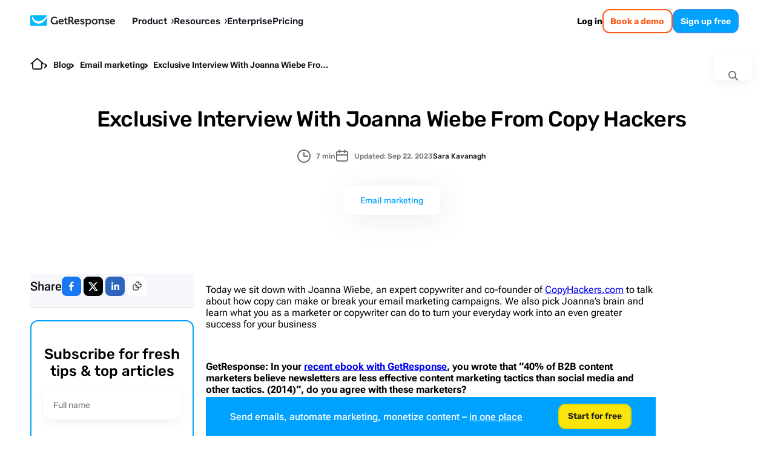

--- FILE ---
content_type: text/html; charset=utf-8
request_url: https://www.getresponse.com/blog/exclusive-interview-with-joanna-wiebe-from-copyhackers
body_size: 56574
content:
<!DOCTYPE html><html dir="ltr" lang="en"><head><meta charSet="utf-8" data-next-head=""/><meta name="viewport" content="width=device-width" data-next-head=""/><link rel="preload" href="https://us-wn-g.gr-cdn.com/_next/static/media/RobotoFlex-basic.e0985f23.woff2" as="font" type="font/woff2" crossorigin="anonymous" data-next-head=""/><link rel="preload" href="https://us-wn-g.gr-cdn.com/_next/static/media/SourceSans3-basic.c901b1ac.woff2" as="font" type="font/woff2" crossorigin="anonymous" data-next-head=""/><link rel="preload" href="https://us-wn-g.gr-cdn.com/_next/static/media/Rubik-basic.6d1dafea.woff2" as="font" type="font/woff2" crossorigin="anonymous" data-next-head=""/><link rel="preload" href="https://us-wn-g.gr-cdn.com/_next/static/media/Lora-basic.552eec56.woff2" as="font" type="font/woff2" crossorigin="anonymous" data-next-head=""/><link rel="preload" href="https://us-wn-g.gr-cdn.com/_next/static/media/Greek400.f73d8a0a.woff2" as="font" type="font/woff2" crossorigin="anonymous" data-next-head=""/><title data-next-head="">Exclusive Interview With Joanna Wiebe From Copy Hackers</title><meta name="robots" content="index,follow" data-next-head=""/><meta name="description" content="Read this exclusive interview with Joanna Wiebe from CopyHackers and learn what copywriting is all about from an expert!" data-next-head=""/><meta name="twitter:card" content="summary_large_image" data-next-head=""/><meta name="twitter:site" content="@getresponse" data-next-head=""/><meta property="og:title" content="Exclusive Interview With Joanna Wiebe From Copy Hackers" data-next-head=""/><meta property="og:description" content="Read this exclusive interview with Joanna Wiebe from CopyHackers and learn what copywriting is all about from an expert!" data-next-head=""/><meta property="og:url" content="https://www.getresponse.com/blog/exclusive-interview-with-joanna-wiebe-from-copyhackers" data-next-head=""/><meta property="og:type" content="website" data-next-head=""/><meta property="og:image" content="https://us-wd.gr-cdn.com/blog/sites/5/2019/10/1039/Interview.jpg" data-next-head=""/><link rel="canonical" href="https://www.getresponse.com/blog/exclusive-interview-with-joanna-wiebe-from-copyhackers" data-next-head=""/><meta http-equiv="content-language" content="en" data-next-head=""/><link rel="apple-touch-icon" sizes="57x57" href="/global/favicons/apple-touch-icon-57x57.png"/><link rel="apple-touch-icon" sizes="60x60" href="/global/favicons/apple-touch-icon-60x60.png"/><link rel="apple-touch-icon" sizes="72x72" href="/global/favicons/apple-touch-icon-72x72.png"/><link rel="apple-touch-icon" sizes="76x76" href="/global/favicons/apple-touch-icon-76x76.png"/><link rel="apple-touch-icon" sizes="114x114" href="/global/favicons/apple-touch-icon-114x114.png"/><link rel="apple-touch-icon" sizes="120x120" href="/global/favicons/apple-touch-icon-120x120.png"/><link rel="apple-touch-icon" sizes="144x144" href="/global/favicons/apple-touch-icon-144x144.png"/><link rel="apple-touch-icon" sizes="152x152" href="/global/favicons/apple-touch-icon-152x152.png"/><link rel="apple-touch-icon" sizes="180x180" href="/global/favicons/apple-touch-icon-180x180.png"/><link rel="icon" type="image/png" href="/global/favicons/favicon-32x32.png" sizes=""/><link rel="icon" type="image/png" href="/global/favicons/favicon-194x194.png" sizes="19"/><link rel="icon" type="image/png" href="/global/favicons/favicon-96x96.png" sizes=""/><link rel="icon" type="image/png" href="/global/favicons/favicon-16x16.png" sizes=""/><link rel="icon" type="image/png" href="/global/favicons/android-chrome-192x192.png" sizes="19"/><link rel="manifest" href="/global/favicons/manifest.json" crossorigin="use-credentials"/><link rel="shortcut icon" href="/global/favicons/favicon.ico"/><meta name="apple-mobile-web-app-title" content="GetResponse"/><meta name="application-name" content="GetResponse"/><meta name="msapplication-TileColor" content="#ff0000"/><meta name="msapplication-TileImage" content="/global/favicons/mstile-144x144.png"/><meta name="msapplication-config" content="/global/favicons/browserconfig.xml"/><meta name="theme-color" content="#ffffff"/><meta property="fb:pages" content="56301559145"/><meta name="msvalidate.01" content="E71E64D9E3B6654D19BA422CABC27A57"/><link href="/opensearch.xml" rel="search" title="Search GetResponse" type="application/opensearchdescription+xml"/><link data-next-font="" rel="preconnect" href="/" crossorigin="anonymous"/><link rel="preload" href="https://us-wn-g.gr-cdn.com/_next/static/css/f877b1148470b7ca.css" as="style" crossorigin="anonymous"/><link rel="preload" href="https://us-wn-g.gr-cdn.com/_next/static/css/f71d60ce864b74cf.css" as="style" crossorigin="anonymous"/><link rel="preload" href="https://us-wn-g.gr-cdn.com/_next/static/css/dc99512759e2b478.css" as="style" crossorigin="anonymous"/><link rel="preload" href="https://us-wn-g.gr-cdn.com/_next/static/css/f747839348074934.css" as="style" crossorigin="anonymous"/><link rel="preload" href="https://us-wn-g.gr-cdn.com/_next/static/css/684b3eea5ce624b2.css" as="style" crossorigin="anonymous"/><link rel="preload" href="https://us-wn-g.gr-cdn.com/_next/static/css/2036e5d604431403.css" as="style" crossorigin="anonymous"/><script type="application/ld+json" data-next-head="">{"@context":"https://schema.org","@type":"BlogPosting","mainEntityOfPage":{"@type":"WebPage","@id":"%2Fblog%2Fexclusive-interview-with-joanna-wiebe-from-copyhackers","url":"%2Fblog%2Fexclusive-interview-with-joanna-wiebe-from-copyhackers"},"headline":"Exclusive Interview With Joanna Wiebe From Copy Hackers","image":"https://us-wd.gr-cdn.com/blog/sites/5/2019/10/1039/Interview.jpg","datePublished":"2015-03-23T00:00:00.000Z","dateModified":"2023-09-22T14:35:25.000Z","author":[{"name":"Sara Kavanagh","description":"Copywriter and online marketing mastermind, always on the lookout for new ways to make marketing easier. An expert in her field, who is also passionate about design, branding, and the Oxford comma. Follow Sara on Twitter <a href=\"https://twitter.com/sararuthk\">@sararuthk</a>","url":"https://www.getresponse.com/blog/authors/sara-kavanagh","@type":"Person"}],"publisher":{"@type":"Organization","name":"GetResponse","url":"https://www.getresponse.com","logo":{"@type":"ImageObject","url":"https://upload.wikimedia.org/wikipedia/commons/2/2c/GetResponse_Logo.png"}},"description":"Today we sit down with Joanna Wiebe, an expert copywriter and co-founder of CopyHackers.com to talk about how copy can make or break your email marketing campaigns. We also pick Joanna’s brain and learn what you as a marketer or copywriter can do to turn your everyday work into an even greater success for your business"}</script><script id="vwo-target-script" data-nscript="beforeInteractive" crossorigin="anonymous">class VWOTarget extends HTMLElement {
    constructor() {
        super();
    }

    setHtml(html) {
        if(!this.shadowRoot) {
            this.attachShadow({ mode: 'open' });
        }
        this.shadowRoot.innerHTML = html;
    }
}
customElements.define('vwo-target', VWOTarget);

</script><script id="gr-vwo-script" data-nscript="beforeInteractive" crossorigin="anonymous">window._vwo_code=window._vwo_code || (function() {
var account_id=4859,
version = 1.5,
settings_tolerance=2000,
library_tolerance=2500,
use_existing_jquery=false,
is_spa=1,
hide_element='body',
hide_element_style = 'opacity:0 !important;filter:alpha(opacity=0) !important;background:none !important',
/* DO NOT EDIT BELOW THIS LINE */
f=false,w=window,d=document,vwoCodeEl=d.querySelector('#vwoCode'),code={use_existing_jquery:function(){return use_existing_jquery},library_tolerance:function(){return library_tolerance},hide_element_style:function(){return'{'+hide_element_style+'}'},finish:function(){if(!f){f=true;var e=d.getElementById('_vis_opt_path_hides');if(e)e.parentNode.removeChild(e)}},finished:function(){return f},load:function(e){var t=d.createElement('script');t.fetchPriority='high';t.src=e;t.type='text/javascript';t.onerror=function(){_vwo_code.finish()};d.getElementsByTagName('head')[0].appendChild(t)},getVersion:function(){return version},getMatchedCookies:function(e){var t=[];if(document.cookie){t=document.cookie.match(e)||[]}return t},getCombinationCookie:function(){var e=code.getMatchedCookies(/(?:^|;)s?(_vis_opt_exp_d+_combi=[^;$]*)/gi);e=e.map(function(e){try{var t=decodeURIComponent(e);if(!/_vis_opt_exp_d+_combi=(?:d+,?)+s*$/.test(t)){return''}return t}catch(e){return''}});var i=[];e.forEach(function(e){var t=e.match(/([d,]+)/g);t&&i.push(t.join('-'))});return i.join('|')},init:function(){if(d.URL.indexOf('__vwo_disable__')>-1)return;w.settings_timer=setTimeout(function(){_vwo_code.finish()},settings_tolerance);var e=d.currentScript,t=d.createElement('style'),i=e&&!e.async?hide_element?hide_element+'{'+hide_element_style+'}':'':code.lA=1,n=d.getElementsByTagName('head')[0];t.setAttribute('id','_vis_opt_path_hides');vwoCodeEl&&t.setAttribute('nonce',vwoCodeEl.nonce);t.setAttribute('type','text/css');if(t.styleSheet)t.styleSheet.cssText=i;else t.appendChild(d.createTextNode(i));n.appendChild(t);var o=this.getCombinationCookie();this.load('https://dev.visualwebsiteoptimizer.com/j.php?a='+account_id+'&u='+encodeURIComponent(d.URL)+'&f='+ +is_spa+'&vn='+version+(o?'&c='+o:''));return settings_timer}};w._vwo_settings_timer = code.init();return code;}());</script><link rel="stylesheet" href="https://us-wn-g.gr-cdn.com/_next/static/css/f877b1148470b7ca.css" crossorigin="anonymous" data-n-g=""/><link rel="stylesheet" href="https://us-wn-g.gr-cdn.com/_next/static/css/f71d60ce864b74cf.css" crossorigin="anonymous" data-n-p=""/><link rel="stylesheet" href="https://us-wn-g.gr-cdn.com/_next/static/css/dc99512759e2b478.css" crossorigin="anonymous"/><link rel="stylesheet" href="https://us-wn-g.gr-cdn.com/_next/static/css/f747839348074934.css" crossorigin="anonymous"/><link rel="stylesheet" href="https://us-wn-g.gr-cdn.com/_next/static/css/684b3eea5ce624b2.css" crossorigin="anonymous"/><link rel="stylesheet" href="https://us-wn-g.gr-cdn.com/_next/static/css/2036e5d604431403.css" crossorigin="anonymous"/><noscript data-n-css=""></noscript><script defer="" crossorigin="anonymous" noModule="" src="https://us-wn-g.gr-cdn.com/_next/static/chunks/polyfills-42372ed130431b0a.js"></script><script defer="" src="https://us-wn-g.gr-cdn.com/_next/static/chunks/4809-dd8ed6ed679d1569.js" crossorigin="anonymous"></script><script defer="" src="https://us-wn-g.gr-cdn.com/_next/static/chunks/2950.1c19d989ee3c1c54.js" crossorigin="anonymous"></script><script defer="" src="https://us-wn-g.gr-cdn.com/_next/static/chunks/4832.95edc5bc4975183c.js" crossorigin="anonymous"></script><script src="https://us-wn-g.gr-cdn.com/_next/static/chunks/webpack-ad3be36b8c9ca5fd.js" defer="" crossorigin="anonymous"></script><script src="https://us-wn-g.gr-cdn.com/_next/static/chunks/framework-f08116c7c93db030.js" defer="" crossorigin="anonymous"></script><script src="https://us-wn-g.gr-cdn.com/_next/static/chunks/main-947fb09efd18f022.js" defer="" crossorigin="anonymous"></script><script src="https://us-wn-g.gr-cdn.com/_next/static/chunks/pages/_app-866966a5e76b9e20.js" defer="" crossorigin="anonymous"></script><script src="https://us-wn-g.gr-cdn.com/_next/static/chunks/2954-accc8ea11e3add2c.js" defer="" crossorigin="anonymous"></script><script src="https://us-wn-g.gr-cdn.com/_next/static/chunks/6413-e425cc473b17943d.js" defer="" crossorigin="anonymous"></script><script src="https://us-wn-g.gr-cdn.com/_next/static/chunks/4464-4d5929f83abf1e73.js" defer="" crossorigin="anonymous"></script><script src="https://us-wn-g.gr-cdn.com/_next/static/chunks/2432-d431ae27fb514144.js" defer="" crossorigin="anonymous"></script><script src="https://us-wn-g.gr-cdn.com/_next/static/chunks/9147-6ffd5b32d2475c4d.js" defer="" crossorigin="anonymous"></script><script src="https://us-wn-g.gr-cdn.com/_next/static/chunks/3515-f7d2d0377e7fbbb8.js" defer="" crossorigin="anonymous"></script><script src="https://us-wn-g.gr-cdn.com/_next/static/chunks/9616-184e329afef6e33a.js" defer="" crossorigin="anonymous"></script><script src="https://us-wn-g.gr-cdn.com/_next/static/chunks/1552-dfc15da8e08a8f65.js" defer="" crossorigin="anonymous"></script><script src="https://us-wn-g.gr-cdn.com/_next/static/chunks/pages/%5Blocale%5D/blog/%5Bslug%5D-47e39dc61deb1485.js" defer="" crossorigin="anonymous"></script><script src="https://us-wn-g.gr-cdn.com/_next/static/7c1b35f98539c82ed522be5d55d11a27e7ff1ef0/_buildManifest.js" defer="" crossorigin="anonymous"></script><script src="https://us-wn-g.gr-cdn.com/_next/static/7c1b35f98539c82ed522be5d55d11a27e7ff1ef0/_ssgManifest.js" defer="" crossorigin="anonymous"></script><style id="__jsx-e44dba0949790e8d">.wp-block-getresponse-table-of-contents a{color:var(--wp--preset--color--deep-sky-blue)}.wp-block-getresponse-table-of-contents a:hover{color:var(--wp--preset--color--hover-deep-sky-blue)}.wp-block-getresponse-table-of-contents .gr-toc__title-wrap{outline:none}.wp-block-getresponse-table-of-contents .gr-toc__title-wrap::marker{content:"";font-size:0;display:none}.wp-block-getresponse-table-of-contents .gr-toc__title-wrap::-webkit-details-marker{content:"";font-size:0;display:none}</style><style id="__jsx-3477e72e9dd62409">.single-post-content{margin:auto -webkit-calc(-1*var(--wp--style--root--padding-right,20px));margin:auto -moz-calc(-1*var(--wp--style--root--padding-right,20px));margin:auto calc(-1*var(--wp--style--root--padding-right,20px));container-name:post-content;container-type:inline-size}@media screen and (min-width:980px){.single-post-content{margin:auto}}.single-post-content [id]{scroll-margin-block:100px}body .is-layout-constrained{--wp--style--root--padding-right:20px;--wp--style--root--padding-left:20px}.is-layout-constrained ul a,.is-layout-constrained ol a{color:var(--primary-link-color)}.is-layout-constrained ul a:hover,.is-layout-constrained ol a:hover{color:#00a2ff}</style></head><body><link rel="preload" as="image" href="https://us-wn-g.gr-cdn.com/_next/static/media/home.d66946ad.svg"/><link rel="preload" as="image" imageSrcSet="https://us-rd.gr-cdn.com/48x/https://us-wd.gr-cdn.com/blog/sites/5/2023/04/2040/karolina-kurcwald-sq.jpg 2x"/><link rel="preload" as="image" imageSrcSet="https://us-rd.gr-cdn.com/48x/https://us-wd.gr-cdn.com/getresponse-blog/sites/5/2020/04/0651/pam-neely.jpg 2x"/><div id="__next"><script>!function(){try{var d=document.documentElement,c=d.classList;c.remove('theme-high-contrast','theme-default');var e=localStorage.getItem('theme');if('system'===e||(!e&&false)){var t='(prefers-color-scheme: dark)',m=window.matchMedia(t);if(m.media!==t||m.matches){d.style.colorScheme = 'dark';null}else{d.style.colorScheme = 'light';null}}else if(e){var x={"high-contrast":"theme-high-contrast","default":"theme-default"};c.add(x[e]|| '')}else{c.add('theme-default')}if(e==='light'||e==='dark')d.style.colorScheme=e}catch(e){}}()</script><div style="position:sticky;top:-1px;z-index:999999"></div><header class="Header_header__iVSvR" data-additional-attribute="has-new-layout"><div class="Header_inner__wL3Rp"><div class="Logo_logo__lbBUR"><a data-ats-main-menu="logo" data-track="menu_logo" title=" Email Marketing Software by GetResponse" href="/"><svg xmlns="http://www.w3.org/2000/svg" width="140" height="19" viewBox="0 0 446.6 59"><path fill="#00baff" d="M87.6 52c0 2.1-1.7 3.7-3.7 3.7H3.7C1.7 55.8 0 54.1 0 52V3.7C0 1.7 1.7 0 3.7 0h80.1c2.1 0 3.7 1.7 3.7 3.7V52z"></path><path fill="#fff" d="M86.8 1.4C76.4 17.5 60.3 32.3 43.7 31.9c-6.1-.1-13.1-1.9-19-6.7C20.3 21.6 15.9 16 14.2 8h-1.8c-2.7 0-4.3 2.4-4 4.6.1.5.2 1.1.3 1.7 1.3 7.8 5.9 16.6 13.6 22.3 6 4.4 13.4 7.3 21.5 7.3 14.6 0 30.2-9.3 43.8-33.2v-7c0-.8-.3-1.7-.8-2.3"></path><path d="M433.8 18.3c8.2 0 12.7 6 12.7 13.6 0 .8-.2 2.7-.2 2.7h-19.8c.6 5.1 4.3 7.7 8.6 7.7 4.6 0 8.1-3.2 8.1-3.2l3 5s-4.4 4.3-11.6 4.3c-9.5 0-15.5-6.9-15.5-15.1.1-8.8 6.1-15 14.7-15m5.4 11.3c-.1-3.4-2.5-5.8-5.4-5.8-3.7 0-6.3 2.2-7 5.8zM163.4 18.3c8.2 0 12.7 6 12.7 13.6 0 .8-.2 2.7-.2 2.7h-19.8c.6 5.1 4.3 7.7 8.6 7.7 4.6 0 8.1-3.2 8.1-3.2l3 5s-4.4 4.3-11.6 4.3c-9.5 0-15.5-6.9-15.5-15.1.1-8.8 6.1-15 14.7-15m5.4 11.3c-.1-3.4-2.5-5.8-5.4-5.8-3.7 0-6.3 2.2-7 5.8zM246.2 18.3c8.2 0 12.7 6 12.7 13.6 0 .8-.2 2.7-.2 2.7h-19.8c.6 5.1 4.3 7.7 8.6 7.7 4.6 0 8.1-3.2 8.1-3.2l3 5s-4.4 4.3-11.6 4.3c-9.5 0-15.5-6.9-15.5-15.1.1-8.8 6.1-15 14.7-15m5.4 11.3c-.1-3.4-2.5-5.8-5.4-5.8-3.7 0-6.3 2.2-7 5.8zM360.5 26.3q0-1.2-1.2-1.2H357V19h6.6c2.5 0 3.8 1.2 3.8 3.2v.8c0 .6-.1 1.2-.1 1.2h.1c1.2-2.4 4.3-6 10.2-6 6.4 0 10 3.3 10 10.9v11.2q0 1.2 1.2 1.2h2.3v6h-6.8c-2.7 0-3.8-1.1-3.8-3.8v-13c0-3.5-.9-5.9-4.5-5.9-3.8 0-6.7 2.4-7.7 5.9-.4 1.2-.6 2.5-.6 3.8v13.2h-7.1V26.3zM339.4 18.3c8.8 0 15.8 6.3 15.8 15.1 0 8.9-7 15.1-15.8 15.1-8.7 0-15.7-6.2-15.7-15.1s7-15.1 15.7-15.1m0 24c4.7 0 8.6-3.6 8.6-9 0-5.3-3.9-9-8.6-9-4.6 0-8.5 3.7-8.5 9 0 5.4 3.9 9 8.5 9M320.3 33.3c0 8.9-5 15.1-12.7 15.1-6.2 0-8.6-4.1-8.6-4.1h-.1s.1 1 .1 2.5V59h-7.2V26.3c0-.8-.5-1.2-1.2-1.2h-2.3V19h6.3c2.6 0 3.7 1.1 3.7 2.5v1h.1s2.4-4.2 8.9-4.2c7.6 0 13 5.9 13 15m-14.3 9c4.2 0 7.2-3.5 7.2-9 0-5.7-3.3-8.9-7.2-8.9-4.8 0-7.2 4.4-7.2 8.9-.1 6.3 3.4 9 7.2 9M266 38.6s3.7 4.2 8.6 4.2c2.2 0 3.9-.9 3.9-2.8 0-4.1-15.2-4-15.2-13.3 0-5.8 5.2-8.4 11.2-8.4 3.9 0 10.1 1.3 10.1 6v3h-6.3v-1.4c0-1.4-2-2-3.6-2-2.5 0-4.3.9-4.3 2.6 0 4.5 15.3 3.6 15.3 13.2 0 5.4-4.8 8.8-11.1 8.8-7.9 0-12-5.1-12-5.1zM397 38.6s3.7 4.2 8.6 4.2c2.2 0 3.9-.9 3.9-2.8 0-4.1-15.2-4-15.2-13.3 0-5.8 5.2-8.4 11.2-8.4 3.9 0 10.1 1.3 10.1 6v3h-6.3v-1.4c0-1.4-2-2-3.6-2-2.5 0-4.3.9-4.3 2.6 0 4.5 15.3 3.6 15.3 13.2 0 5.4-4.8 8.8-11 8.8-7.9 0-12-5.1-12-5.1zM195 41.7c-2 0-5.7-.7-5.7-5.4V24.6h6.5V22c0-2.1-.9-3-3-3h-3.5v-7.8h-7V19h-3.9v5.7h3.7v12.5c0 9.6 8 10.8 12 10.8 1.3 0 2.2-.2 2.2-.2v-6.3c0 .1-.5.2-1.3.2M127.7 7c9.8 0 14.6 5.1 14.6 5.1l-4.2 5.3s-4.2-3.6-10.3-3.6c-6.9 0-12.9 5.5-12.9 13.6 0 8.7 6 14.1 13.1 14.1 6.4 0 10.2-4.2 10.2-4.2v-3c0-.8-.5-1.2-1.2-1.2h-2.4v-6.3h6.5c2.7 0 3.8 1.1 3.8 3.8v17.1h-6.3v-1.9c0-.8.1-1.7.1-1.7h-.1s-4.3 4.3-11.8 4.3c-10.5 0-19.5-8-19.5-20.9 0-11.6 8.8-20.5 20.4-20.5M200.3 7.6h14.3c7.3 0 12.5 4.5 12.5 12.1 0 7.2-5 10.2-6.7 10.6v.1s1.2.6 2 2l3.9 7.7c.6 1.2 1.6 1.3 2.8 1.3h.7v6.3H226c-3 0-4.3-.5-5.6-3l-5.1-10.1c-.8-1.6-1.7-1.9-3.8-1.9h-3.7v15h-7.4V7.6zm13.3 18.8c3.7 0 5.9-2.3 5.9-6.3 0-3.9-2.2-6.2-5.8-6.2h-6v12.5z"></path></svg></a></div><button class="Header_mobileMenuToggler__paQtv" aria-label="menu"></button><nav class="Header_nav___ff4b"><div class="MenuItem_item__MmCYd"><button class="MenuDialog_button__hRWHE"><div class="MenuDialog_cloak__Kr8kv"></div><div class="MenuDialog_wayback__zsJve"></div><span>Product<svg xmlns="http://www.w3.org/2000/svg" viewBox="0 0 4 8" width="4" height="8"><path d="M0 8h1.3L4 3.9 1.3 0H0l2.3 4z"></path></svg><svg xmlns="http://www.w3.org/2000/svg" viewBox="0 0 41.52 24.55" width="15" height="9"><path fill="none" stroke="#202730" stroke-linecap="round" stroke-miterlimit="10" stroke-width="7.58" d="m3.79 3.79 16.97 16.97M37.73 3.79 20.76 20.76"></path></svg></span></button><dialog class="MenuDialog_dialog__p5wex"><div class="MenuDialog_dialogContainer__tJ_gI"><div class="Submenu_submenu__jeYM_"><span class="SubmenuProducts_topLabelEmail__lmCvp">EMAIL MARKETING &amp; AUTOMATION</span><div class=""><div class="SubmenuList_label__Fqw_p"><a data-track="menu_lead-generation-software" href="/solutions/lead-generation-software">Grow your list<span class="SubmenuProducts_chevron__e0GVq"><svg xmlns="http://www.w3.org/2000/svg" width="14" height="14" fill="none" viewBox="0 0 14 14"><g stroke-linecap="round" stroke-miterlimit="10" stroke-width="2"><path d="M5.35 10.3 8.65 7M5.35 3.7 8.65 7"></path></g></svg></span></a></div><ul class="SubmenuList_list__xwjbd"><li><span class="SubmenuListItem_item__zYBYW"><svg xmlns="http://www.w3.org/2000/svg" width="24" height="24" fill="none" viewBox="0 0 24 24" class="SubmenuListItem_icon__G0lru" color="#00baff"><g stroke="#00a2ff" stroke-linecap="round" stroke-miterlimit="10" stroke-width="1.5"><path d="M17.12 6.173H6.87c-.547 0-.99.498-.99 1.113v9.417c0 .615.443 1.113.99 1.113h10.25c.547 0 .99-.498.99-1.113V7.286c0-.615-.443-1.113-.99-1.113zM9.5 9.356h5M9.5 11.471h5M11.38 14.644h3.12"></path><path d="M20.84 3H3.16c-1.094 0-1.98.997-1.98 2.228v13.545c0 1.23.886 2.227 1.98 2.227h17.68c1.094 0 1.98-.997 1.98-2.227V5.228c0-1.23-.886-2.228-1.98-2.228z"></path></g></svg><a data-track="menu_form-builder" href="/features/list-building/form-builder">Signup forms</a></span></li><li><span class="SubmenuListItem_item__zYBYW"><svg xmlns="http://www.w3.org/2000/svg" width="24" height="24" fill="none" viewBox="0 0 24 24" class="SubmenuListItem_icon__G0lru" color="#00baff"><path stroke="#00a2ff" stroke-miterlimit="10" stroke-width="1.5" d="M3.81 10.24h16.38m-8.19 0V21m5.54 0H6.46C5 21 3.82 19.81 3.81 18.35V5.65C3.81 4.19 5 3 6.46 3h11.09c1.46 0 2.64 1.19 2.65 2.65v12.7c0 1.46-1.19 2.64-2.65 2.65z"></path></svg><span class="Badge_badge__g5gXS">AI</span><a data-track="menu_landing-page-creator" href="/features/landing-page-creator">Landing pages</a></span></li><li><span class="SubmenuListItem_item__zYBYW"><svg xmlns="http://www.w3.org/2000/svg" width="24" height="24" fill="none" viewBox="0 0 24 24" class="SubmenuListItem_icon__G0lru" color="#00baff"><g stroke="#00a2ff" stroke-linecap="round" stroke-miterlimit="10" stroke-width="1.5"><path d="M14.65 10.41h4.23M14.65 13.59h4.23M14.65 16.76h3.17M5.22 14.75l2.01-2.12 1.48 1.91 1.16-1.06 1.59 1.69m-5.82-4.76a.496.496 0 0 0-.53.47v5.35c-.02.28.19.51.47.53h5.35c.28.02.51-.19.53-.47v-5.35a.496.496 0 0 0-.47-.53h-.06z"></path><path d="M19.52 3H4.48a2.54 2.54 0 0 0-2.54 2.54v12.92A2.54 2.54 0 0 0 4.48 21h15.04a2.54 2.54 0 0 0 2.54-2.54V5.54A2.54 2.54 0 0 0 19.52 3zM1.94 6.18h19.59"></path></g></svg><span class="Badge_badge__g5gXS">AI</span><a data-track="menu_website-builder" href="/features/website-builder">Website builder</a></span></li><li><span class="SubmenuListItem_item__zYBYW"><svg xmlns="http://www.w3.org/2000/svg" width="24" height="24" fill="none" viewBox="0 0 24 24" class="SubmenuListItem_icon__G0lru" color="#00baff"><path stroke="#00a2ff" stroke-miterlimit="10" stroke-width="1.5" d="m9 20.5-.01-8.46-5.42-6.15c-.72-.96-.6-1.69-.48-2.05.24-.6.96-.84 1.93-.84h13.97c.96 0 1.69.36 1.93.84.12.36.24 1.08-.48 2.05l-5.42 6.14v5.24c0 .23-.12.45-.32.57l-5.21 3.11c-.15.09-.35.04-.44-.11a.33.33 0 0 1-.05-.16z"></path></svg><a data-track="menu_conversion-funnel" href="/features/conversion-funnel">Conversion funnel</a></span></li></ul></div><div class=""><div class="SubmenuList_label__Fqw_p"><a data-track="menu_customer-engagement" href="/solutions/customer-engagement">Communicate<span class="SubmenuProducts_chevron__e0GVq"><svg xmlns="http://www.w3.org/2000/svg" width="14" height="14" fill="none" viewBox="0 0 14 14"><g stroke-linecap="round" stroke-miterlimit="10" stroke-width="2"><path d="M5.35 10.3 8.65 7M5.35 3.7 8.65 7"></path></g></svg></span></a></div><ul class="SubmenuList_list__xwjbd"><li><span class="SubmenuListItem_item__zYBYW"><svg xmlns="http://www.w3.org/2000/svg" width="24" height="24" fill="none" viewBox="0 0 24 24" class="SubmenuListItem_icon__G0lru" color="#00baff"><path stroke="#00a2ff" stroke-miterlimit="10" stroke-width="1.5" d="m2.805 6.68 7.923 5.802c.715.53 1.7.53 2.414 0l7.924-5.802m-1.45 11.81H4.395c-.91 0-1.645-.737-1.656-1.657V7.156c0-.91.736-1.645 1.656-1.656h15.22c.908 0 1.644.736 1.655 1.656v9.688c0 .91-.736 1.645-1.656 1.656z"></path></svg><span class="Badge_badge__g5gXS">AI</span><a data-track="menu_email-marketing" href="/features/email-marketing">Email marketing</a></span></li><li><span class="SubmenuListItem_item__zYBYW"><svg xmlns="http://www.w3.org/2000/svg" width="24" height="24" fill="none" viewBox="0 0 24 24" class="SubmenuListItem_icon__G0lru" color="#00baff"><g stroke="#00a2ff" stroke-linecap="round" stroke-miterlimit="10" stroke-width="1.5"><path d="M20.69 3.86H3.31a1.86 1.86 0 0 0-1.86 1.86v12.42A1.86 1.86 0 0 0 3.31 20h17.38a1.86 1.86 0 0 0 1.86-1.86V5.72a1.86 1.86 0 0 0-1.86-1.86zM12 7.83 8.4 9.82M12 16.08V7.83M6.41 2v3.72M17.59 2v3.72"></path></g></svg><span class="Badge_badge__g5gXS">AI</span><a data-track="menu_autoresponder" href="/features/email-marketing/autoresponder">Autoresponders</a></span></li><li><span class="SubmenuListItem_item__zYBYW"><svg xmlns="http://www.w3.org/2000/svg" width="24" height="24" fill="none" viewBox="0 0 24 24" class="SubmenuListItem_icon__G0lru" color="#00baff"><path stroke="#00a2ff" stroke-linecap="round" stroke-miterlimit="10" stroke-width="1.5" d="M22.011 13.359v-2.695c-1.38-.49-2.25-.624-2.684-1.682s.09-1.782.713-3.096l-1.904-1.904c-1.303.624-2.027 1.147-3.096.702S13.837 3.37 13.347 2h-2.694c-.49 1.37-.624 2.25-1.682 2.684s-1.782-.09-3.096-.713L3.971 5.875c.624 1.314 1.147 2.038.713 3.096S3.359 10.174 2 10.653v2.694c1.359.49 2.25.624 2.684 1.682.445 1.069-.1 1.804-.702 3.096l1.904 1.904c1.303-.624 2.038-1.147 3.096-.713S10.185 20.63 10.664 22h2.695c.49-1.37.623-2.25 1.692-2.695 1.058-.434 1.77.078 3.085.713l1.904-1.904c-.624-1.303-1.147-2.027-.713-3.096.435-1.07 1.314-1.18 2.684-1.66zM11.543 9.416l2.829 1.637c.534.312.713.991.412 1.526-.1.167-.234.312-.412.412l-2.829 1.637a1.115 1.115 0 0 1-1.67-.969v-3.263c0-.612.501-1.113 1.114-1.113.2 0 .39.044.556.133z"></path></svg><a data-track="menu_marketing-automation" href="/features/marketing-automation">Marketing automation</a></span></li><li><span class="SubmenuListItem_item__zYBYW"><svg xmlns="http://www.w3.org/2000/svg" width="24" height="24" fill="none" viewBox="0 0 24 24" class="SubmenuListItem_icon__G0lru" color="#00baff"><path stroke="#00a2ff" stroke-miterlimit="10" stroke-width="1.5" d="M21.66 21H2.34c-.83.05-1.54-.59-1.59-1.42V4.47c.02-.83.71-1.49 1.54-1.47h19.37c.83-.05 1.54.59 1.59 1.42v15.11c-.02.83-.71 1.49-1.54 1.47z"></path><path fill="#00a2ff" d="M5.89 5.25a.56.56 0 1 1-1.12 0 .56.56 0 1 1 1.12 0M8.14 5.25a.56.56 0 1 1-1.12 0 .56.56 0 1 1 1.12 0M3.64 5.25a.56.56 0 1 1-1.12 0 .56.56 0 1 1 1.12 0"></path><g stroke="#00a2ff" stroke-miterlimit="10" stroke-width="1.5"><path d="M13 16.78c0 .52-.42.95-.95.95s-.95-.42-.95-.95"></path><path stroke-linecap="round" d="M13.34 8.02c-.03-.71-.62-1.26-1.33-1.23-.67.03-1.2.56-1.23 1.23"></path><path stroke-linecap="round" d="M10.78 8.02c-.7.3-1.31.76-1.79 1.35-.41.66-.63 1.43-.61 2.21v2.63l-.81.84c-.18.2-.22.49-.1.74.1.25.34.41.61.42h7.97c.27 0 .5-.17.61-.42.12-.24.08-.53-.1-.74l-.81-.84v-2.63c.02-.78-.19-1.55-.61-2.21a4.7 4.7 0 0 0-1.79-1.35"></path></g></svg><a data-track="menu_web-push-notifications" href="/features/web-push-notifications">Web push notifications</a></span></li><li><span class="SubmenuListItem_item__zYBYW"><svg xmlns="http://www.w3.org/2000/svg" width="24" height="24" fill="none" viewBox="0 0 24 24" class="SubmenuListItem_icon__G0lru" color="#00baff"><g stroke="#00a2ff"><g stroke-linecap="round" stroke-miterlimit="10" stroke-width="1.5"><path d="M19.51 6.44h-6.95c-.83-.02-1.52.64-1.54 1.47v3.7c0 .84.69 1.51 1.53 1.5h.57v1.69l2.18-1.69h4.18c.84.02 1.53-.65 1.54-1.48V7.94c.03-.8-.59-1.47-1.39-1.5h-.11z"></path><path d="M16.1 13.69v6.54c.04.93-.68 1.72-1.61 1.76H6.65c-.93-.01-1.68-.77-1.67-1.71V3.76c-.04-.93.68-1.72 1.61-1.76h7.84c.93.01 1.68.77 1.67 1.7v2.2M8.88 4.35h3.33"></path></g><path fill="#00a2ff" stroke-width="0.5" d="M11.38 19.48c0 .46-.37.83-.83.83s-.83-.37-.83-.83.37-.83.83-.83.83.37.83.83z"></path></g></svg><a data-track="menu_sms-text-automation" href="/features/sms-text-automation">SMS marketing</a></span></li></ul></div><div class=""><div class="SubmenuList_label__Fqw_p"><a data-track="menu_ecommerce-marketing" href="/solutions/ecommerce-marketing">Promote and sell<span class="SubmenuProducts_chevron__e0GVq"><svg xmlns="http://www.w3.org/2000/svg" width="14" height="14" fill="none" viewBox="0 0 14 14"><g stroke-linecap="round" stroke-miterlimit="10" stroke-width="2"><path d="M5.35 10.3 8.65 7M5.35 3.7 8.65 7"></path></g></svg></span></a></div><ul class="SubmenuList_list__xwjbd"><li><span class="SubmenuListItem_item__zYBYW"><svg xmlns="http://www.w3.org/2000/svg" width="24" height="24" fill="none" viewBox="0 0 24 24" class="SubmenuListItem_icon__G0lru" color="#00baff"><path fill="#00a2ff" d="M2 2.25a.75.75 0 1 0 0 1.5zm5.384 13.555.734-.155-.002-.01-.002-.008zm12.98-.123-.733-.16-.003.012zm1.617-7.16.731.167.001-.005zM2 3.75h1.171v-1.5H2zm1.171 0c.258 0 .405.11.53.292.146.212.211.455.267.637l1.435-.433c-.037-.125-.162-.613-.467-1.055-.326-.473-.89-.941-1.765-.941zm.797.93.035.14.096.394a2615.649 2615.649 0 0 1 2.147 9.034l.296 1.254.083.351.022.092.006.024v.006l.001.001.73-.171.73-.173v-.002l-.002-.006q-.001-.008-.005-.023l-.022-.093c-.02-.08-.047-.2-.083-.35L6.8 10.075c-.656-2.771-1.34-5.648-1.396-5.83zm3.416 11.125-.733.155v.002l.002.01.023.092q.022.086.068.222c.061.176.16.418.312.667.3.49.886 1.115 1.863 1.115v-1.5c-.238 0-.42-.131-.583-.398a2 2 0 0 1-.219-.525v.003h.001v.001zm1.535 2.263h9.92v-1.5h-9.92zm9.92 0c.964 0 1.54-.627 1.837-1.129a3.8 3.8 0 0 0 .423-1.11l-1.47-.295c-.01.05-.079.361-.245.642-.164.278-.335.392-.545.392zm2.257-2.227c.123-.563.526-2.349.9-3.999l.498-2.194.159-.698.044-.193.011-.05.003-.014V8.69h.001l-.731-.167-.732-.167v.005l-.003.013-.012.05-.044.194a2570 2570 0 0 0-1.56 6.904zm.885-7.318.732.16.001-.003.001-.004.002-.01a1 1 0 0 0 .018-.11 2 2 0 0 0-.147-1.039 1.77 1.77 0 0 0-.765-.83q-.562-.316-1.398-.315v1.5c.376 0 .57.07.662.122a.28.28 0 0 1 .13.133.45.45 0 0 1 .03.242l-.002.008.001-.005.001-.004v-.003l.001-.002c0-.001 0-.002.733.16m-2.494 12.772a.957.957 0 0 1-.96.955v1.5a2.457 2.457 0 0 0 2.46-2.455zm-.96.955a.957.957 0 0 1-.96-.955h-1.5a2.457 2.457 0 0 0 2.46 2.455zm-.96-.955c0-.525.428-.954.96-.954v-1.5a2.457 2.457 0 0 0-2.46 2.454zm.96-.954c.532 0 .96.43.96.954h1.5a2.457 2.457 0 0 0-2.46-2.454zm-8.159.954a.957.957 0 0 1-.96.955v1.5a2.457 2.457 0 0 0 2.46-2.455zm-.96.955a.957.957 0 0 1-.959-.955h-1.5a2.457 2.457 0 0 0 2.46 2.455zm-.959-.955c0-.525.428-.954.96-.954v-1.5a2.457 2.457 0 0 0-2.46 2.454zm.96-.954c.532 0 .96.43.96.954h1.5a2.457 2.457 0 0 0-2.46-2.454zM20.425 6.37c-.877 0-1.536.498-2.045 1.022-.49.504-1.007 1.222-1.478 1.794-1.002 1.219-2.139 2.268-4.074 2.268v1.5c2.624 0 4.146-1.493 5.233-2.816.574-.698.958-1.251 1.395-1.7.416-.43.707-.567.97-.567zm-7.597 5.084c-2.219 0-2.984-2.159-2.212-3.4l-1.274-.792c-1.348 2.168.006 5.692 3.486 5.692z"></path><path stroke="#00a2ff" stroke-linecap="round" stroke-miterlimit="10" stroke-width="1.5" d="m14.404.915-2.28 2.28m4.693.134-2.28 2.28m0 2.145 1.074-1.073-4.56-4.56L9.98 3.195a3.22 3.22 0 0 0 0 4.56 3.22 3.22 0 0 0 4.559 0z"></path></svg><a data-track="menu_ecommerce-marketing" href="/solutions/ecommerce-marketing#one-click-integrations">Ecommerce integrations</a></span></li><li><span class="SubmenuListItem_item__zYBYW"><svg xmlns="http://www.w3.org/2000/svg" width="24" height="24" fill="none" viewBox="0 0 24 24" class="SubmenuListItem_icon__G0lru" color="#00baff"><g stroke="#00a2ff" stroke-linecap="round" stroke-miterlimit="10" stroke-width="1.5"><path d="M20.85 3.75H3.15c-.69-.01-1.27.54-1.28 1.24v14.02c.01.69.58 1.25 1.28 1.24h17.69c.69.01 1.27-.54 1.28-1.24V4.99c-.01-.69-.58-1.25-1.28-1.24zM5.81 16.13h9.28M5.81 13.03h12.38M17.16 6.33l2.06 2.06M17.16 8.39l2.06-2.06"></path></g></svg><a data-track="menu_popup-creator" href="/features/popup-creator">Popup creator</a></span></li><li><span class="SubmenuListItem_item__zYBYW"><svg xmlns="http://www.w3.org/2000/svg" width="24" height="24" fill="none" viewBox="0 0 24 24" class="SubmenuListItem_icon__G0lru" color="#00baff"><g stroke="#00a2ff" stroke-linecap="round" stroke-miterlimit="10" stroke-width="1.5"><path d="M12.43 6.87h-6.8M.77 2.99h2.77c1.06 0 1.34 1.1 1.43 1.43s2.55 10.74 2.55 10.74.3 1.44 1.44 1.44h9.37c1.11 0 1.4-1.41 1.43-1.56.07-.31.22-1.01.41-1.85M17.25 21.5a1.55 1.55 0 1 0 0-3.1 1.55 1.55 0 0 0 0 3.1zM9.85 21.5a1.55 1.55 0 1 0 0-3.1 1.55 1.55 0 0 0 0 3.1z"></path><path d="M22.62 2.5h-9.47a.61.61 0 0 0-.61.61v9.47c0 .337.273.61.61.61h9.47a.61.61 0 0 0 .61-.61V3.11a.61.61 0 0 0-.61-.61z"></path></g><path fill="#00a2ff" d="M15.95 9.43h1.53l.37 1.05H19l-1.76-4.86H16.2l-1.71 4.86h1.13l.35-1.05zm.34-1.01.42-1.26.43 1.26zM20.82 5.62h-1.17v4.86h1.17z"></path></svg><a data-track="menu_product-recommendations" href="/features/product-recommendations">AI recommendations</a></span></li><li><span class="SubmenuListItem_item__zYBYW"><svg xmlns="http://www.w3.org/2000/svg" width="24" height="24" fill="none" viewBox="0 0 24 24" class="SubmenuListItem_icon__G0lru" color="#00baff"><path stroke="#00a2ff" stroke-linecap="round" stroke-miterlimit="10" stroke-width="1.5" d="M6.83 8.28v7.44l11.84 5.25q.075.03.15.03c.19-.01.35-.16.35-.36V3.35v.02q0-.075-.03-.15c-.08-.18-.29-.26-.47-.18zm0 0v7.45H3.35a1.97 1.97 0 0 1-1.94-2v-3.46c-.01-1.08.86-1.98 1.94-1.99zm9.06 1.25c-.99-1.19-4.15-1.3-4.04.79.06 1.19 1.36 1.4 1.36 1.4.8.2 2.71.49 2.57 1.71-.22 1.99-3.05 1.84-4.19.81m2.24-6.82v1.27m0 6.29v1.27m-8.21-.52H3.29l1.76 5.2h2.33zm16.96-3.72c.03-1.92-1.5-3.49-3.42-3.52v7.03c1.91-.03 3.44-1.6 3.42-3.51z"></path></svg><a data-track="menu_paid-ads" href="/features/paid-ads">Paid ads</a></span></li></ul></div><span class="SubmenuProducts_topLabelContent__Pqn62">CONTENT MONETIZATION</span><div class=""><div class="SubmenuList_label__Fqw_p"><a data-track="menu_selling-knowledge" href="/solutions/selling-knowledge">Monetize your knowledge<span class="SubmenuProducts_chevron__e0GVq"><svg xmlns="http://www.w3.org/2000/svg" width="14" height="14" fill="none" viewBox="0 0 14 14"><g stroke-linecap="round" stroke-miterlimit="10" stroke-width="2"><path d="M5.35 10.3 8.65 7M5.35 3.7 8.65 7"></path></g></svg></span></a></div><ul class="SubmenuList_list__xwjbd"><li><span class="SubmenuListItem_item__zYBYW"><svg xmlns="http://www.w3.org/2000/svg" width="24" height="24" fill="none" viewBox="0 0 24 24" class="SubmenuListItem_icon__G0lru" color="#00baff"><g stroke="#00a2ff" stroke-linecap="round" stroke-linejoin="round" stroke-width="1.5"><path d="M.9 9.736 12 3l11.1 6.726L12 16.452z"></path><path d="M5.23 12.375v5.617C5.23 19.45 8.26 21 12 21s6.77-1.55 6.77-3.008v-5.617"></path><path d="M12 9.736H.9v5.127"></path></g></svg><span class="Badge_badge__g5gXS">AI</span><a data-track="menu_course-creator" href="/features/course-creator">Course creator</a></span></li><li><span class="SubmenuListItem_item__zYBYW"><svg xmlns="http://www.w3.org/2000/svg" width="24" height="24" fill="none" viewBox="0 0 24 24" class="SubmenuListItem_icon__G0lru" color="#00baff"><path stroke="#00a2ff" stroke-linecap="round" stroke-miterlimit="10" stroke-width="1.5" d="m19.31 7.573 2.28 1.963c.246.21.392.519.392.846v9.89c0 .964-.782 1.728-1.727 1.728H3.782C2.8 22 2 21.2 2 20.218v-9.845c0-.318.145-.628.39-.846l2.283-1.963m14.636 4.29V3.11C19.31 2.5 18.81 2 18.2 2H5.782c-.61 0-1.11.5-1.11 1.11v8.717m-2.136-1.436 8.155 5.863a2.18 2.18 0 0 0 2.6 0l8.282-5.981m-9.691.163 1.518 1.528M8.936 8.882 10.4 7.409l2.255 2.255-1.473 1.472a1.583 1.583 0 0 1-2.246 0 1.586 1.586 0 0 1 0-2.254zm6.2.018-2.481.773L10.4 7.418l.773-2.482a.545.545 0 0 1 .9-.227l3.282 3.282c.281.282.181.79-.219.909z"></path></svg><a data-track="menu_selling-knowledge" href="/solutions/selling-knowledge#toolkit">Premium newsletters</a></span></li><li><span class="SubmenuListItem_item__zYBYW"><svg xmlns="http://www.w3.org/2000/svg" width="24" height="24" fill="none" viewBox="0 0 24 24" class="SubmenuListItem_icon__G0lru" color="#00baff"><g stroke="#00a2ff" stroke-linecap="round" stroke-miterlimit="10" stroke-width="1.5"><path d="M19 8.44c0-4.643-3.988-8.278-8.53-7.271-2.61.588-4.728 2.798-5.294 5.57-.505 2.447.11 4.748 1.415 6.422.874 1.125 1.404 2.511 1.404 3.976 0 .484.357.863.8.863h6.389c.443 0 .8-.38.8-.85 0-1.49.566-2.877 1.453-4.041A7.7 7.7 0 0 0 19 8.44zM10 20h4M11 22h2"></path></g></svg><a data-track="menu_course-creator" href="/features/course-creator#knowledge">Creator&#x27;s profile</a></span></li><li><span class="SubmenuListItem_item__zYBYW"><svg xmlns="http://www.w3.org/2000/svg" width="24" height="24" fill="none" viewBox="0 0 24 24" class="SubmenuListItem_icon__G0lru" color="#00baff"><path stroke="#00a2ff" stroke-linecap="round" stroke-miterlimit="10" stroke-width="1.5" d="M11.999 17.178V22m0-4.822a7.59 7.59 0 0 1-7.589-7.59C4.41 5.4 7.81 2 11.999 2s7.589 3.4 7.589 7.589-3.4 7.589-7.59 7.589zM7.688 22h8.61m-4.3-14.911a2.504 2.504 0 0 0-2.5 2.5c0 1.378 1.123 2.5 2.5 2.5 1.379 0 2.5-1.122 2.5-2.5s-1.121-2.5-2.5-2.5z"></path></svg><a data-track="menu_webinar-software" href="/features/webinar-software">Webinars</a></span></li></ul></div><span class="SubmenuProducts_labelMore__K3sjN">MORE FROM GETRESPONSE</span><div class="SubmenuList_horizontal__PygRU"><ul class="SubmenuList_list__xwjbd"><li><span class="SubmenuListItem_item__zYBYW"><a data-track="menu_whats-new" href="/about/whats-new">What’s new</a></span></li><li><span class="SubmenuListItem_item__zYBYW"><a data-track="menu_affiliate-programs" href="/affiliate-programs">Affiliate program</a></span></li><li><span class="SubmenuListItem_item__zYBYW"><a data-track="menu_pricing-trial" href="/pricing/trial">GetResponse free trial</a></span></li><li><span class="SubmenuListItem_item__zYBYW"><a data-track="menu_features" href="/features">All features</a></span></li><li><span class="SubmenuListItem_item__zYBYW"><a data-track="menu_integrations" href="/integrations">170+ integrations</a></span></li><li><span class="SubmenuListItem_item__zYBYW"><a data-track="menu_move-to-getresponse" href="/move-to-getresponse">Move to GetResponse</a></span></li></ul></div></div></div></dialog></div><div class="MenuItem_item__MmCYd"><button class="MenuDialog_button__hRWHE"><div class="MenuDialog_cloak__Kr8kv"></div><div class="MenuDialog_wayback__zsJve"></div><span>Resources<svg xmlns="http://www.w3.org/2000/svg" viewBox="0 0 4 8" width="4" height="8"><path d="M0 8h1.3L4 3.9 1.3 0H0l2.3 4z"></path></svg><svg xmlns="http://www.w3.org/2000/svg" viewBox="0 0 41.52 24.55" width="15" height="9"><path fill="none" stroke="#202730" stroke-linecap="round" stroke-miterlimit="10" stroke-width="7.58" d="m3.79 3.79 16.97 16.97M37.73 3.79 20.76 20.76"></path></svg></span></button><dialog class="MenuDialog_dialog__p5wex"><div class="MenuDialog_dialogContainer__tJ_gI"><div class="SubmenuResources_submenu__UiUE_ Submenu_submenu__rTE5o"><div class=""><div class="SubmenuList_label__VPOSS"><span>Learn and grow</span></div><ul class="SubmenuList_list__q1aZc"><li><div class="SubmenuListItem_item__x_78q"><svg xmlns="http://www.w3.org/2000/svg" width="35.813" height="40.5" viewBox="0 0 35.813 40.5" class="SubmenuListItem_icon__n9zBq" color="#00baff"><defs><clipPath id="63454_a"><path fill="none" d="M0 0h35.813v40.5H0z"></path></clipPath></defs><g clip-path="url(#63454_a)"><path fill="none" stroke="currentColor" stroke-linecap="round" stroke-miterlimit="10" stroke-width="3" d="m1.5 39 7.955-6.8a4.7 4.7 0 0 1 3.045-1.12h17.125a4.687 4.687 0 0 0 4.688-4.687V6.187A4.69 4.69 0 0 0 29.625 1.5H6.187A4.69 4.69 0 0 0 1.5 6.187V39"></path></g></svg><div><a data-track="menu_blog" href="/blog">Blog</a><p>Top-notch content on online marketing, GetResponse products, and more.</p></div></div></li><li><div class="SubmenuListItem_item__x_78q"><svg xmlns="http://www.w3.org/2000/svg" width="39" height="46.5" viewBox="0 0 39 46.5" class="SubmenuListItem_icon__n9zBq" color="#00baff"><defs><clipPath id="f8ca7_a"><path fill="none" d="M0 0h39v46.5H0z"></path></clipPath></defs><g fill="none" stroke="currentColor" stroke-linecap="round" stroke-miterlimit="10" stroke-width="3" clip-path="url(#f8ca7_a)"><path d="M7.5 37.5h-3a3 3 0 0 1-3-3v-30a3 3 0 0 1 3-3h24a3 3 0 0 1 3 3v3"></path><rect width="28.5" height="36" rx="3" transform="translate(9 9)"></rect><path d="M15 17.25h16.5M15 23.25h16.5M15 29.25h16.5M15 35.25h10.5"></path></g></svg><div><a data-track="menu_resources" href="/resources">Resources</a><p>Guides, videos, webinars, infographics – all full of insightful tips and best practices.</p></div></div></li><li><div class="SubmenuListItem_item__x_78q"><svg xmlns="http://www.w3.org/2000/svg" width="44.364" height="43.5" viewBox="0 0 44.364 43.5" class="SubmenuListItem_icon__n9zBq" color="#00baff"><defs><clipPath id="0c757_a"><path fill="none" d="M0 0h44.364v43.5H0z"></path></clipPath></defs><g clip-path="url(#0c757_a)"><path fill="none" stroke="currentColor" stroke-linecap="round" stroke-miterlimit="10" stroke-width="3" d="M35.769 37.5V42m-4.025 0h8.05m-4.025-18.692a7.095 7.095 0 1 0 7.095 7.092 7.094 7.094 0 0 0-7.095-7.092Z"></path><path fill="none" stroke="currentColor" stroke-linecap="round" stroke-miterlimit="10" stroke-width="3" d="M30.9 35.513a18.694 18.694 0 1 1 7.98-15.32 19 19 0 0 1-.346 3.6"></path><path fill="none" stroke="currentColor" stroke-linecap="round" stroke-miterlimit="10" stroke-width="3" d="M16.12 24.691v-9a1.73 1.73 0 0 1 2.6-1.5l7.8 4.5a1.731 1.731 0 0 1 0 3l-7.8 4.5a1.731 1.731 0 0 1-2.6-1.5"></path><path fill="currentColor" d="M35.769 28.064a2.337 2.337 0 1 0 2.337 2.336 2.337 2.337 0 0 0-2.337-2.337"></path></g></svg><div><a data-track="menu_webinar-library" href="/webinar-library">Webinars Library</a><p>Practical online learning through engaging webinars – live and on-demand.</p></div></div></li></ul></div><div class=""><div class="SubmenuList_label__VPOSS"><span>Product help</span></div><ul class="SubmenuList_list__q1aZc"><li><div class="SubmenuListItem_item__x_78q"><svg xmlns="http://www.w3.org/2000/svg" width="39.407" height="45" viewBox="0 0 39.407 45" class="SubmenuListItem_icon__n9zBq" color="#00baff"><defs><clipPath id="35f95_a"><path fill="none" d="M0 0h39.407v45H0z"></path></clipPath></defs><g clip-path="url(#35f95_a)"><path fill="none" stroke="currentColor" stroke-linecap="round" stroke-miterlimit="10" stroke-width="3" d="M32.306 21.1v9.36c0 6.96-5.642 13.036-12.6 13.036S7.1 37.424 7.1 30.464V21.1a12.6 12.6 0 1 1 25.2 0Zm5.6 5.6v-7.276a18.206 18.206 0 0 0-36.408 0c0 8.71 5.885 12.567 16.8 12.864M32.309 26.7l5.6.008m-18.2 4.2a1.4 1.4 0 1 0 1.4 1.4 1.4 1.4 0 0 0-1.409-1.402Z"></path></g></svg><div><a data-track="menu_support" href="/features/support">Customer Success Team</a><p>Get all your questions answered by the 5-star-rated team of experts.</p></div></div></li><li><div class="SubmenuListItem_item__x_78q"><svg xmlns="http://www.w3.org/2000/svg" width="39" height="39" viewBox="0 0 39 39" class="SubmenuListItem_icon__n9zBq" color="#00baff"><defs><clipPath id="8449d_a"><path fill="none" d="M0 0h39v39H0z"></path></clipPath></defs><g clip-path="url(#8449d_a)"><circle cx="18" cy="18" r="18" fill="none" stroke="currentColor" stroke-linecap="round" stroke-miterlimit="10" stroke-width="3" transform="translate(1.5 1.5)"></circle><path fill="none" stroke="currentColor" stroke-linecap="round" stroke-miterlimit="10" stroke-width="3" d="M19.126 23.276a5.4 5.4 0 0 1 .3-2.2 4.9 4.9 0 0 1 1.428-1.794c1.169-.967 2.8-2.022 2.351-4.75a3.24 3.24 0 0 0-.99-1.842 3.8 3.8 0 0 0-2.612-.975 4.15 4.15 0 0 0-2.744.933 3.04 3.04 0 0 0-1.04 2.382"></path><path fill="currentColor" d="M20.691 28.018a1.5 1.5 0 1 1-1.5-1.5 1.5 1.5 0 0 1 1.5 1.5"></path></g></svg><div><a data-track="menu_help" href="/help">Help Center</a><p>All the information you need for a successful start with GetResponse.</p></div></div></li><li><div class="SubmenuListItem_item__x_78q"><svg xmlns="http://www.w3.org/2000/svg" width="38.519" height="40.5" viewBox="0 0 38.519 40.5" class="SubmenuListItem_icon__n9zBq" color="#00baff"><defs><clipPath id="d9003_a"><path fill="none" d="M0 0h38.519v40.5H0z"></path></clipPath></defs><g fill="none" stroke="currentColor" stroke-linecap="round" stroke-miterlimit="10" stroke-width="3" clip-path="url(#d9003_a)"><path d="M1.5 13.079v14.7a7.61 7.61 0 0 0 5.059 7.17l10.148 3.612a7.62 7.62 0 0 0 5.1 0l10.153-3.614a7.61 7.61 0 0 0 5.059-7.17V12.683a7.61 7.61 0 0 0-5.059-7.17L21.922 1.94a7.6 7.6 0 0 0-5.3.072L6.365 5.981A7.61 7.61 0 0 0 1.5 13.079ZM22.475 11.445l-6.432 17.588"></path><path d="m12.813 24.4-4.168-4.17 4.168-4.168M25.705 16.062l4.168 4.168-4.168 4.17"></path></g></svg><div><a data-track="menu_apidocs" rel="nofollow" href="https://apidocs.getresponse.com/v3">API Docs</a><p>Learn how to integrate your software with GetResponse.</p></div></div></li></ul></div><div class="SubmenuList_custom__wCTBe"><div class="SubmenuList_label__VPOSS"><span>Customer stories</span></div><div class="Custom_custom__lFz8f"><picture class="rheader-new-menu-promo-img"><source type="image/webp" srcSet="https://us-wn-g.gr-cdn.com/_next/static/media/customers-366.40476565.webp 366w, https://us-wn-g.gr-cdn.com/_next/static/media/customers-733.66f06b81.webp 733w" sizes="(min-width: 733px) 733px, 100vw"/><source type="image/png" srcSet="https://us-wn-g.gr-cdn.com/_next/static/media/customers-366.1f7c0b21.png 366w, https://us-wn-g.gr-cdn.com/_next/static/media/customers-733.4c18167d.png 733w" sizes="(min-width: 733px) 733px, 100vw"/><img loading="lazy" width="366" height="140" src="https://us-wn-g.gr-cdn.com/_next/static/media/customers-366.1f7c0b21.png" alt=""/></picture><p>Get inspired with success stories from customers and businesses just like yours.</p><a data-track="menu_customers" href="/customers">READ THE STORIES<!-- --> <span class="Custom_arrow__upWs7">›</span></a></div></div></div></div></dialog></div><div class="MenuItem_item__MmCYd Header_searchLink__t8wYB"><a data-track="menu_search" href="/search"><span>Search</span><svg xmlns="http://www.w3.org/2000/svg" width="15" height="15" viewBox="0 0 61 61"><path d="M23.4 4.7c10.4 0 18.8 8.4 18.8 18.7s-8.4 18.8-18.8 18.8S4.6 33.8 4.6 23.4 13.1 4.7 23.4 4.7m0-4.7C10.5 0 0 10.5 0 23.4s10.5 23.4 23.4 23.4c5.6 0 10.8-2 14.8-5.3l18.7 18.7c.4.5 1 .7 1.7.7.6 0 1.2-.2 1.7-.7.4-.4.7-1 .7-1.7 0-.6-.3-1.2-.7-1.7L41.6 38.3c3.3-4 5.3-9.2 5.3-14.8C46.9 10.5 36.4 0 23.4 0"></path></svg></a></div><div class="MenuItem_item__MmCYd"><a data-track="menu_max" href="/max">Enterprise</a></div><div class="MenuItem_item__MmCYd"><a data-track="menu_pricing" href="/pricing">Pricing</a></div><div class="MenuGroup_group__NJExa MenuGroup_alignEnd__Dn3Zu Header_buttonsWrapper__rSG6G"><div class="MenuButton_item__Cl55b Header_itemLogin__bexWQ"><a data-track="menu_login" class="Header_loginButton__WkWFO" href="https://app.getresponse.com/login?lang=en">Log in</a></div><div class="MenuButton_item__Cl55b"><a class="Header_button__1u6vh Header_enterprise__TLQYP" data-ats-main-menu="book-a-demo" data-track="menu_book-a-demo" role="book-a-demo" href="/max/book-a-demo">Book a demo</a></div><div class="MenuButton_item__Cl55b"><a href="/start-free?pageinfo=blog" class="Button_btn__5vn34 Header_button__1u6vh" data-ats-main-menu="create_free_trial_link" data-track="menu_start-free"><span>Sign up free</span></a></div></div></nav></div></header><main class="_slug__main__lIc8q"><div class="_slug__container__j_J0l"><div class="_slug__grid__HNZAx"><div class="_slug__navigation__T9par"><div class="Navigation_nav__Wbvp0"><nav class="Breadcrumbs_breadcrumbs__3Fa7M" aria-label="Breadcrumbs"><ol><li><a href="/"><img src="https://us-wn-g.gr-cdn.com/_next/static/media/home.d66946ad.svg" width="23" height="19" alt="Home"/></a></li><li><a href="/blog">Blog</a></li><li><a href="/blog/topic/email-marketing">Email marketing</a></li><li><a aria-current="true" href="/blog/exclusive-interview-with-joanna-wiebe-from-copyhackers">Exclusive Interview With Joanna Wiebe From Copy Hackers</a></li></ol></nav><form class="SearchBar_form__Qs_jG"><fieldset class="SearchBar_fieldset__MQuKt"><input class="SearchBar_input__6FMFa" type="search" data-test="query" aria-label="Search" placeholder="Search" aria-activedescendant="" aria-autocomplete="list" aria-controls="blog-nav-search-menu" aria-expanded="false" aria-labelledby="blog-nav-search-label" autoComplete="off" id="blog-nav-search-input" role="combobox" name="query" value=""/><button class="SearchBar_button__o6Exh" aria-label="Search"><svg xmlns="http://www.w3.org/2000/svg" viewBox="0 0 17.24 17.24" width="16" height="16"><g fill="none" stroke="#717272" stroke-width="2"><path stroke-miterlimit="10" d="M7 13c3.31 0 6-2.69 6-6s-2.69-6-6-6-6 2.69-6 6 2.69 6 6 6z"></path><path stroke-linecap="round" d="m12 12 4.24 4.24"></path></g></svg></button></fieldset><ul class="SearchBar_autocompleteDropdown__L_tjQ" hidden="" id="blog-nav-search-menu" role="listbox" aria-labelledby="blog-nav-search-label"></ul></form></div></div><div class="_slug__header__Kh12A"><header class="SinglePostHeader_header__7QmdJ"><h1>Exclusive Interview With Joanna Wiebe From Copy Hackers</h1><div class="SinglePostDetails_info__8SEyP SinglePostDetails_long__qAUbv SinglePostHeader_details__fxbxu"><div class="SinglePostDetails_time__yitzO"><svg xmlns="http://www.w3.org/2000/svg" width="24" height="24" fill="none" viewBox="0 0 24 24" aria-label="Reading time"><path stroke="#717171" stroke-miterlimit="10" stroke-width="2" d="M12 22c5.523 0 10-4.477 10-10S17.523 2 12 2 2 6.477 2 12s4.477 10 10 10Z"></path><path stroke="#717171" stroke-linecap="round" stroke-width="2" d="M12 12h6M12 12V6"></path></svg>7 min</div><div class="SinglePostDetails_date__z6Md7"><span><svg xmlns="http://www.w3.org/2000/svg" width="24" height="24" fill="none" viewBox="0 0 24 24"><rect width="18" height="16" x="3" y="5" stroke="#717171" stroke-linecap="round" stroke-miterlimit="10" stroke-width="2" rx="3"></rect><path stroke="#717171" stroke-width="2" d="M3 11h18"></path><path stroke="#717171" stroke-linecap="round" stroke-width="2" d="M8 3v4M16 3v4"></path></svg></span>Updated: <time dateTime="2023-09-22T14:35:25.000Z">Sep 22, 2023</time></div><div class="SinglePostDetails_author__qyxmG"><a class="SinglePostDetails_author__qyxmG" href="/blog/authors/sara-kavanagh"><span>Sara Kavanagh</span></a></div></div></header><div class="Categories_categories__VRmQC"><ul class="Categories_list__6Dn9Q"><li><a href="/blog/topic/email-marketing">Email marketing</a></li></ul></div></div><div class="_slug__mainColumn__Gi186"><div class="_slug__mobileOnly__0B_tt"><div class="ShareBar_shareBar__7wm5D ShareBar_small__500cT"><span class="ShareBar_shareLabel__f_m4C ShareBar_small__500cT">Share</span><div class="ShareBar_shareButtons__TCWkt"><button aria-label="facebook" style="background-color:transparent;border:none;padding:0;font:inherit;color:inherit;cursor:pointer;outline:none"><span class="ShareBar_shareButton__NLKnH ShareBar_facebook__LS7fS"><svg viewBox="0 0 64 64" width="32" height="32"><rect width="64" height="64" rx="0" ry="0" fill="#3b5998" style="fill:none"></rect><path d="M34.1,47V33.3h4.6l0.7-5.3h-5.3v-3.4c0-1.5,0.4-2.6,2.6-2.6l2.8,0v-4.8c-0.5-0.1-2.2-0.2-4.1-0.2 c-4.1,0-6.9,2.5-6.9,7V28H24v5.3h4.6V47H34.1z" fill="white"></path></svg><span>Share</span></span></button><button aria-label="twitter" style="background-color:transparent;border:none;padding:0;font:inherit;color:inherit;cursor:pointer;outline:none"><span class="ShareBar_shareButton__NLKnH ShareBar_twitter__czoI7"><svg viewBox="0 0 64 64" width="32" height="32"><rect width="64" height="64" rx="0" ry="0" fill="#000000" style="fill:none"></rect><path d="M 41.116 18.375 h 4.962 l -10.8405 12.39 l 12.753 16.86 H 38.005 l -7.821 -10.2255 L 21.235 47.625 H 16.27 l 11.595 -13.2525 L 15.631 18.375 H 25.87 l 7.0695 9.3465 z m -1.7415 26.28 h 2.7495 L 24.376 21.189 H 21.4255 z" fill="white"></path></svg><span>Share</span></span></button><button aria-label="linkedin" style="background-color:transparent;border:none;padding:0;font:inherit;color:inherit;cursor:pointer;outline:none"><span class="ShareBar_shareButton__NLKnH ShareBar_linkedin__PkC3q"><svg viewBox="0 0 64 64" width="32" height="32"><rect width="64" height="64" rx="2" ry="2" fill="#007fb1" style="fill:none"></rect><path d="M20.4,44h5.4V26.6h-5.4V44z M23.1,18c-1.7,0-3.1,1.4-3.1,3.1c0,1.7,1.4,3.1,3.1,3.1 c1.7,0,3.1-1.4,3.1-3.1C26.2,19.4,24.8,18,23.1,18z M39.5,26.2c-2.6,0-4.4,1.4-5.1,2.8h-0.1v-2.4h-5.2V44h5.4v-8.6 c0-2.3,0.4-4.5,3.2-4.5c2.8,0,2.8,2.6,2.8,4.6V44H46v-9.5C46,29.8,45,26.2,39.5,26.2z" fill="white"></path></svg><span>Share</span></span></button><div class="ShareBar_btn__nW_xv"><button class="ShareBar_shareButton__NLKnH ShareBar_clipboard__jsCkv" role="button" aria-label="Copy link"><svg xmlns="http://www.w3.org/2000/svg" width="32" height="32" viewBox="0 0 32 32"><path fill="none" stroke="#000" stroke-linecap="round" stroke-linejoin="round" d="M14.55 17.39h7.25c.63 0 1.14-.52 1.14-1.14v-3.39m-8.39 4.53h3.81m-3.81 0v-3.76m4.58-4.64H15.7c-.63 0-1.14.52-1.14 1.14v3.49m4.57-4.63 3.81 3.87m-3.81-3.87v3.88h3.81m-8.39.76h-3.43c-.63 0-1.14.52-1.14 1.14v6.1c0 .63.52 1.14 1.14 1.14h6.1c.63 0 1.14-.52 1.14-1.14v-3.49m-3.81-3.75 3.81 3.76"></path></svg><span>Copy link</span></button></div></div></div></div><div class="_slug__wrapperPostContent__me_6W"><style data-style="v2">body :where(.single-post-content){--wp--preset--color--black: #000000;--wp--preset--color--cyan-bluish-gray: #abb8c3;--wp--preset--color--white: #ffffff;--wp--preset--color--pale-pink: #f78da7;--wp--preset--color--vivid-red: #cf2e2e;--wp--preset--color--luminous-vivid-orange: #ff6900;--wp--preset--color--luminous-vivid-amber: #fcb900;--wp--preset--color--light-green-cyan: #7bdcb5;--wp--preset--color--vivid-green-cyan: #00d084;--wp--preset--color--pale-cyan-blue: #8ed1fc;--wp--preset--color--vivid-cyan-blue: #0693e3;--wp--preset--color--vivid-purple: #9b51e0;--wp--preset--color--nero: #202020;--wp--preset--color--deep-sky-blue: #00baff;--wp--preset--color--hover-deep-sky-blue: #00a2ff;--wp--preset--color--light-steel-blue: #b5c8e0;--wp--preset--color--gossip: #8ed675;--wp--preset--color--gainsboro: #dadada;--wp--preset--color--royal-blue: #335eff;--wp--preset--color--torch-red: #ff004e;--wp--preset--color--grey: #858585;--wp--preset--color--dark-grey: #b0b0b0;--wp--preset--gradient--vivid-cyan-blue-to-vivid-purple: linear-gradient(135deg,rgba(6,147,227,1) 0%,rgb(155,81,224) 100%);--wp--preset--gradient--light-green-cyan-to-vivid-green-cyan: linear-gradient(135deg,rgb(122,220,180) 0%,rgb(0,208,130) 100%);--wp--preset--gradient--luminous-vivid-amber-to-luminous-vivid-orange: linear-gradient(135deg,rgba(252,185,0,1) 0%,rgba(255,105,0,1) 100%);--wp--preset--gradient--luminous-vivid-orange-to-vivid-red: linear-gradient(135deg,rgba(255,105,0,1) 0%,rgb(207,46,46) 100%);--wp--preset--gradient--very-light-gray-to-cyan-bluish-gray: linear-gradient(135deg,rgb(238,238,238) 0%,rgb(169,184,195) 100%);--wp--preset--gradient--cool-to-warm-spectrum: linear-gradient(135deg,rgb(74,234,220) 0%,rgb(151,120,209) 20%,rgb(207,42,186) 40%,rgb(238,44,130) 60%,rgb(251,105,98) 80%,rgb(254,248,76) 100%);--wp--preset--gradient--blush-light-purple: linear-gradient(135deg,rgb(255,206,236) 0%,rgb(152,150,240) 100%);--wp--preset--gradient--blush-bordeaux: linear-gradient(135deg,rgb(254,205,165) 0%,rgb(254,45,45) 50%,rgb(107,0,62) 100%);--wp--preset--gradient--luminous-dusk: linear-gradient(135deg,rgb(255,203,112) 0%,rgb(199,81,192) 50%,rgb(65,88,208) 100%);--wp--preset--gradient--pale-ocean: linear-gradient(135deg,rgb(255,245,203) 0%,rgb(182,227,212) 50%,rgb(51,167,181) 100%);--wp--preset--gradient--electric-grass: linear-gradient(135deg,rgb(202,248,128) 0%,rgb(113,206,126) 100%);--wp--preset--gradient--midnight: linear-gradient(135deg,rgb(2,3,129) 0%,rgb(40,116,252) 100%);--wp--preset--duotone--dark-grayscale: url('#wp-duotone-dark-grayscale');--wp--preset--duotone--grayscale: url('#wp-duotone-grayscale');--wp--preset--duotone--purple-yellow: url('#wp-duotone-purple-yellow');--wp--preset--duotone--blue-red: url('#wp-duotone-blue-red');--wp--preset--duotone--midnight: url('#wp-duotone-midnight');--wp--preset--duotone--magenta-yellow: url('#wp-duotone-magenta-yellow');--wp--preset--duotone--purple-green: url('#wp-duotone-purple-green');--wp--preset--duotone--blue-orange: url('#wp-duotone-blue-orange');--wp--preset--font-size--small: 13px;--wp--preset--font-size--medium: clamp(15px, 0.938rem + ((1vw - 7.68px) * 0.601), 20px);--wp--preset--font-size--large: clamp(27px, 1.688rem + ((1vw - 7.68px) * 1.082), 36px);--wp--preset--font-size--x-large: clamp(31.5px, 1.969rem + ((1vw - 7.68px) * 1.262), 42px);--wp--preset--font-size--paragraph: clamp(16px, 1rem + ((1vw - 7.68px) * 0.24), 18px);--wp--preset--font-size--h-5: clamp(18px, 1.125rem + ((1vw - 7.68px) * 0.24), 20px);--wp--preset--font-size--h-4: clamp(20px, 1.25rem + ((1vw - 7.68px) * 0.601), 25px);--wp--preset--font-size--h-3: clamp(25px, 1.563rem + ((1vw - 7.68px) * 0.721), 31px);--wp--preset--font-size--h-2: clamp(31px, 1.938rem + ((1vw - 7.68px) * 0.962), 39px);--wp--preset--font-size--h-1: clamp(39px, 2.438rem + ((1vw - 7.68px) * 1.322), 50px);--wp--preset--font-family--source-serif-pro: "Source Serif Pro", serif;--wp--preset--font-family--roboto: var(--roboto);--wp--preset--spacing--20: 0.44rem;--wp--preset--spacing--30: 0.67rem;--wp--preset--spacing--40: 1rem;--wp--preset--spacing--50: 1.5rem;--wp--preset--spacing--60: 2.25rem;--wp--preset--spacing--70: 3.38rem;--wp--preset--spacing--80: 5.06rem;--wp--preset--shadow--natural: 6px 6px 9px rgba(0, 0, 0, 0.2);--wp--preset--shadow--deep: 12px 12px 50px rgba(0, 0, 0, 0.4);--wp--preset--shadow--sharp: 6px 6px 0px rgba(0, 0, 0, 0.2);--wp--preset--shadow--outlined: 6px 6px 0px -3px rgba(255, 255, 255, 1), 6px 6px rgba(0, 0, 0, 1);--wp--preset--shadow--crisp: 6px 6px 0px rgba(0, 0, 0, 1);--wp--custom--line-height--heading: 43px;}body :where(.single-post-content) { margin: 0;--wp--style--global--content-size: 663px;--wp--style--global--wide-size: 963px; }:where(.single-post-content) .wp-site-blocks { padding-top: var(--wp--style--root--padding-top); padding-bottom: var(--wp--style--root--padding-bottom); }:where(.single-post-content) .has-global-padding { padding-right: var(--wp--style--root--padding-right); padding-left: var(--wp--style--root--padding-left); }:where(.single-post-content) .has-global-padding :where(.has-global-padding) { padding-right: 0; padding-left: 0; }:where(.single-post-content) .has-global-padding > .alignfull { margin-right: calc(var(--wp--style--root--padding-right) * -1); margin-left: calc(var(--wp--style--root--padding-left) * -1); }:where(.single-post-content) .has-global-padding :where(.has-global-padding) > .alignfull { margin-right: 0; margin-left: 0; }:where(.single-post-content) .has-global-padding > .alignfull:where(:not(.has-global-padding)) > :where([class*="wp-block-"]:not(.alignfull):not([class*="__"]),:where(.single-post-content) p,:where(.single-post-content) h1,:where(.single-post-content) h2,:where(.single-post-content) h3,:where(.single-post-content) h4,:where(.single-post-content) h5,:where(.single-post-content) h6,:where(.single-post-content) ul,:where(.single-post-content) ol) { padding-right: var(--wp--style--root--padding-right); padding-left: var(--wp--style--root--padding-left); }:where(.single-post-content) .has-global-padding :where(.has-global-padding) > .alignfull:where(:not(.has-global-padding)) > :where([class*="wp-block-"]:not(.alignfull):not([class*="__"]),:where(.single-post-content) p,:where(.single-post-content) h1,:where(.single-post-content) h2,:where(.single-post-content) h3,:where(.single-post-content) h4,:where(.single-post-content) h5,:where(.single-post-content) h6,:where(.single-post-content) ul,:where(.single-post-content) ol) { padding-right: 0; padding-left: 0; }:where(.single-post-content) .wp-site-blocks > .alignleft { float: left; margin-right: 2em; }:where(.single-post-content) .wp-site-blocks > .alignright { float: right; margin-left: 2em; }:where(.single-post-content) .wp-site-blocks > .aligncenter { justify-content: center; margin-left: auto; margin-right: auto; }:where(.single-post-content) .wp-site-blocks > * { margin-block-start: 0; margin-block-end: 0; }:where(.single-post-content) .wp-site-blocks > * + * { margin-block-start: 1.5rem; }body :where(.single-post-content) { --wp--style--block-gap: 1.5rem; }body :where(.single-post-content) .is-layout-flow > *{margin-block-start: 0;margin-block-end: 0;}body :where(.single-post-content) .is-layout-flow > * + *{margin-block-start: 1.5rem;margin-block-end: 0;}body :where(.single-post-content) .is-layout-constrained > *{margin-block-start: 0;margin-block-end: 28px;}body :where(.single-post-content) .is-layout-constrained > * + *{margin-block-start: 0;margin-block-end: 28px;}body :where(.single-post-content) .is-layout-flex{gap: 1.5rem;}body :where(.single-post-content) .is-layout-flow > .alignleft{float: left;margin-inline-start: 0;margin-inline-end: 2em;}body :where(.single-post-content) .is-layout-flow > .alignright{float: right;margin-inline-start: 2em;margin-inline-end: 0;}body :where(.single-post-content) .is-layout-flow > .aligncenter{margin-left: auto !important;margin-right: auto !important;}body :where(.single-post-content) .is-layout-constrained > .alignleft{float: left;margin-inline-start: 0;margin-inline-end: 28px;}body :where(.single-post-content) .is-layout-constrained > .alignright{float: right;margin-inline-start: 0;margin-inline-end: 28px;}body :where(.single-post-content) .is-layout-constrained > .aligncenter{margin-left: auto !important;margin-right: auto !important;}body :where(.single-post-content) .is-layout-constrained > :where(:not(.alignleft):not(.alignright):not(.alignfull)){max-width: var(--wp--style--global--content-size);margin-left: auto !important;margin-right: auto !important;}body :where(.single-post-content) .is-layout-constrained > .alignwide{max-width: var(--wp--style--global--wide-size);}body :where(.single-post-content) .is-layout-flex{display: flex;}body :where(.single-post-content) .is-layout-flex{flex-wrap: wrap;align-items: center;}body :where(.single-post-content) .is-layout-flex > *{margin: 0;}body :where(.single-post-content){font-family: var(--roboto);font-size: clamp(14px, 0.875rem + ((1vw - 7.68px) * 0.481), 18px);font-style: normal;font-weight: 400;letter-spacing: 0;--wp--style--root--padding-top: 0px;--wp--style--root--padding-right: 20px;--wp--style--root--padding-bottom: 0px;--wp--style--root--padding-left: 20px;text-decoration: none;text-transform: none;}:where(.single-post-content) a:where(:not(.wp-element-button)){color: var(--wp--preset--color--deep-sky-blue);font-weight: 400;text-decoration: underline;}:where(.single-post-content) a:where(:not(.wp-element-button)):hover{color: var(--wp--preset--color--hover-deep-sky-blue);}:where(.single-post-content) h1,:where(.single-post-content)  h2,:where(.single-post-content)  h3,:where(.single-post-content)  h4,:where(.single-post-content)  h5,:where(.single-post-content)  h6{font-weight: 400;line-height: 1.4;}:where(.single-post-content) h1{font-family: var(--wp--preset--font-family--source-sans-pro);font-size: var(--wp--preset--font-size--h-1);font-weight: 400;line-height: var(--wp--custom--typography--line-height--small);}:where(.single-post-content) h2{color: var(--wp--preset--color--black);font-family: var(--wp--preset--font-family--roboto);font-size: var(--wp--preset--font-size--h-2);font-weight: 400;line-height: 1.3;}:where(.single-post-content) h3{color: var(--wp--preset--color--black);font-family: var(--wp--preset--font-family--roboto);font-size: var(--wp--preset--font-size--h-3);font-weight: 400;line-height: var(--wp--custom--typography--line-height--medium);}:where(.single-post-content) h4{color: var(--wp--preset--color--black);font-family: var(--wp--preset--font-family--roboto);font-size: var(--wp--preset--font-size--h-4);font-weight: 400;line-height: var(--wp--custom--typography--line-height--medium);}:where(.single-post-content) .wp-element-button,:where(.single-post-content)  .wp-block-button__link{background-color: #32373c;border-width: 0;color: #fff;font-family: inherit;font-size: inherit;line-height: inherit;padding: calc(0.667em + 2px) calc(1.333em + 2px);text-decoration: none;}:where(.single-post-content) .has-black-color{color: var(--wp--preset--color--black) !important;}:where(.single-post-content) .has-cyan-bluish-gray-color{color: var(--wp--preset--color--cyan-bluish-gray) !important;}:where(.single-post-content) .has-white-color{color: var(--wp--preset--color--white) !important;}:where(.single-post-content) .has-pale-pink-color{color: var(--wp--preset--color--pale-pink) !important;}:where(.single-post-content) .has-vivid-red-color{color: var(--wp--preset--color--vivid-red) !important;}:where(.single-post-content) .has-luminous-vivid-orange-color{color: var(--wp--preset--color--luminous-vivid-orange) !important;}:where(.single-post-content) .has-luminous-vivid-amber-color{color: var(--wp--preset--color--luminous-vivid-amber) !important;}:where(.single-post-content) .has-light-green-cyan-color{color: var(--wp--preset--color--light-green-cyan) !important;}:where(.single-post-content) .has-vivid-green-cyan-color{color: var(--wp--preset--color--vivid-green-cyan) !important;}:where(.single-post-content) .has-pale-cyan-blue-color{color: var(--wp--preset--color--pale-cyan-blue) !important;}:where(.single-post-content) .has-vivid-cyan-blue-color{color: var(--wp--preset--color--vivid-cyan-blue) !important;}:where(.single-post-content) .has-vivid-purple-color{color: var(--wp--preset--color--vivid-purple) !important;}:where(.single-post-content) .has-nero-color{color: var(--wp--preset--color--nero) !important;}:where(.single-post-content) .has-deep-sky-blue-color{color: var(--wp--preset--color--deep-sky-blue) !important;}:where(.single-post-content) .has-hover-deep-sky-blue-color{color: var(--wp--preset--color--hover-deep-sky-blue) !important;}:where(.single-post-content) .has-light-steel-blue-color{color: var(--wp--preset--color--light-steel-blue) !important;}:where(.single-post-content) .has-gossip-color{color: var(--wp--preset--color--gossip) !important;}:where(.single-post-content) .has-gainsboro-color{color: var(--wp--preset--color--gainsboro) !important;}:where(.single-post-content) .has-royal-blue-color{color: var(--wp--preset--color--royal-blue) !important;}:where(.single-post-content) .has-torch-red-color{color: var(--wp--preset--color--torch-red) !important;}:where(.single-post-content) .has-grey-color{color: var(--wp--preset--color--grey) !important;}:where(.single-post-content) .has-dark-grey-color{color: var(--wp--preset--color--dark-grey) !important;}:where(.single-post-content) .has-black-background-color{background-color: var(--wp--preset--color--black) !important;}:where(.single-post-content) .has-cyan-bluish-gray-background-color{background-color: var(--wp--preset--color--cyan-bluish-gray) !important;}:where(.single-post-content) .has-white-background-color{background-color: var(--wp--preset--color--white) !important;}:where(.single-post-content) .has-pale-pink-background-color{background-color: var(--wp--preset--color--pale-pink) !important;}:where(.single-post-content) .has-vivid-red-background-color{background-color: var(--wp--preset--color--vivid-red) !important;}:where(.single-post-content) .has-luminous-vivid-orange-background-color{background-color: var(--wp--preset--color--luminous-vivid-orange) !important;}:where(.single-post-content) .has-luminous-vivid-amber-background-color{background-color: var(--wp--preset--color--luminous-vivid-amber) !important;}:where(.single-post-content) .has-light-green-cyan-background-color{background-color: var(--wp--preset--color--light-green-cyan) !important;}:where(.single-post-content) .has-vivid-green-cyan-background-color{background-color: var(--wp--preset--color--vivid-green-cyan) !important;}:where(.single-post-content) .has-pale-cyan-blue-background-color{background-color: var(--wp--preset--color--pale-cyan-blue) !important;}:where(.single-post-content) .has-vivid-cyan-blue-background-color{background-color: var(--wp--preset--color--vivid-cyan-blue) !important;}:where(.single-post-content) .has-vivid-purple-background-color{background-color: var(--wp--preset--color--vivid-purple) !important;}:where(.single-post-content) .has-nero-background-color{background-color: var(--wp--preset--color--nero) !important;}:where(.single-post-content) .has-deep-sky-blue-background-color{background-color: var(--wp--preset--color--deep-sky-blue) !important;}:where(.single-post-content) .has-hover-deep-sky-blue-background-color{background-color: var(--wp--preset--color--hover-deep-sky-blue) !important;}:where(.single-post-content) .has-light-steel-blue-background-color{background-color: var(--wp--preset--color--light-steel-blue) !important;}:where(.single-post-content) .has-gossip-background-color{background-color: var(--wp--preset--color--gossip) !important;}:where(.single-post-content) .has-gainsboro-background-color{background-color: var(--wp--preset--color--gainsboro) !important;}:where(.single-post-content) .has-royal-blue-background-color{background-color: var(--wp--preset--color--royal-blue) !important;}:where(.single-post-content) .has-torch-red-background-color{background-color: var(--wp--preset--color--torch-red) !important;}:where(.single-post-content) .has-grey-background-color{background-color: var(--wp--preset--color--grey) !important;}:where(.single-post-content) .has-dark-grey-background-color{background-color: var(--wp--preset--color--dark-grey) !important;}:where(.single-post-content) .has-black-border-color{border-color: var(--wp--preset--color--black) !important;}:where(.single-post-content) .has-cyan-bluish-gray-border-color{border-color: var(--wp--preset--color--cyan-bluish-gray) !important;}:where(.single-post-content) .has-white-border-color{border-color: var(--wp--preset--color--white) !important;}:where(.single-post-content) .has-pale-pink-border-color{border-color: var(--wp--preset--color--pale-pink) !important;}:where(.single-post-content) .has-vivid-red-border-color{border-color: var(--wp--preset--color--vivid-red) !important;}:where(.single-post-content) .has-luminous-vivid-orange-border-color{border-color: var(--wp--preset--color--luminous-vivid-orange) !important;}:where(.single-post-content) .has-luminous-vivid-amber-border-color{border-color: var(--wp--preset--color--luminous-vivid-amber) !important;}:where(.single-post-content) .has-light-green-cyan-border-color{border-color: var(--wp--preset--color--light-green-cyan) !important;}:where(.single-post-content) .has-vivid-green-cyan-border-color{border-color: var(--wp--preset--color--vivid-green-cyan) !important;}:where(.single-post-content) .has-pale-cyan-blue-border-color{border-color: var(--wp--preset--color--pale-cyan-blue) !important;}:where(.single-post-content) .has-vivid-cyan-blue-border-color{border-color: var(--wp--preset--color--vivid-cyan-blue) !important;}:where(.single-post-content) .has-vivid-purple-border-color{border-color: var(--wp--preset--color--vivid-purple) !important;}:where(.single-post-content) .has-nero-border-color{border-color: var(--wp--preset--color--nero) !important;}:where(.single-post-content) .has-deep-sky-blue-border-color{border-color: var(--wp--preset--color--deep-sky-blue) !important;}:where(.single-post-content) .has-hover-deep-sky-blue-border-color{border-color: var(--wp--preset--color--hover-deep-sky-blue) !important;}:where(.single-post-content) .has-light-steel-blue-border-color{border-color: var(--wp--preset--color--light-steel-blue) !important;}:where(.single-post-content) .has-gossip-border-color{border-color: var(--wp--preset--color--gossip) !important;}:where(.single-post-content) .has-gainsboro-border-color{border-color: var(--wp--preset--color--gainsboro) !important;}:where(.single-post-content) .has-royal-blue-border-color{border-color: var(--wp--preset--color--royal-blue) !important;}:where(.single-post-content) .has-torch-red-border-color{border-color: var(--wp--preset--color--torch-red) !important;}:where(.single-post-content) .has-grey-border-color{border-color: var(--wp--preset--color--grey) !important;}:where(.single-post-content) .has-dark-grey-border-color{border-color: var(--wp--preset--color--dark-grey) !important;}:where(.single-post-content) .has-vivid-cyan-blue-to-vivid-purple-gradient-background{background: var(--wp--preset--gradient--vivid-cyan-blue-to-vivid-purple) !important;}:where(.single-post-content) .has-light-green-cyan-to-vivid-green-cyan-gradient-background{background: var(--wp--preset--gradient--light-green-cyan-to-vivid-green-cyan) !important;}:where(.single-post-content) .has-luminous-vivid-amber-to-luminous-vivid-orange-gradient-background{background: var(--wp--preset--gradient--luminous-vivid-amber-to-luminous-vivid-orange) !important;}:where(.single-post-content) .has-luminous-vivid-orange-to-vivid-red-gradient-background{background: var(--wp--preset--gradient--luminous-vivid-orange-to-vivid-red) !important;}:where(.single-post-content) .has-very-light-gray-to-cyan-bluish-gray-gradient-background{background: var(--wp--preset--gradient--very-light-gray-to-cyan-bluish-gray) !important;}:where(.single-post-content) .has-cool-to-warm-spectrum-gradient-background{background: var(--wp--preset--gradient--cool-to-warm-spectrum) !important;}:where(.single-post-content) .has-blush-light-purple-gradient-background{background: var(--wp--preset--gradient--blush-light-purple) !important;}:where(.single-post-content) .has-blush-bordeaux-gradient-background{background: var(--wp--preset--gradient--blush-bordeaux) !important;}:where(.single-post-content) .has-luminous-dusk-gradient-background{background: var(--wp--preset--gradient--luminous-dusk) !important;}:where(.single-post-content) .has-pale-ocean-gradient-background{background: var(--wp--preset--gradient--pale-ocean) !important;}:where(.single-post-content) .has-electric-grass-gradient-background{background: var(--wp--preset--gradient--electric-grass) !important;}:where(.single-post-content) .has-midnight-gradient-background{background: var(--wp--preset--gradient--midnight) !important;}:where(.single-post-content) .has-small-font-size{font-size: var(--wp--preset--font-size--small) !important;}:where(.single-post-content) .has-medium-font-size{font-size: var(--wp--preset--font-size--medium) !important;}:where(.single-post-content) .has-large-font-size{font-size: var(--wp--preset--font-size--large) !important;}:where(.single-post-content) .has-x-large-font-size{font-size: var(--wp--preset--font-size--x-large) !important;}:where(.single-post-content) .has-paragraph-font-size{font-size: var(--wp--preset--font-size--paragraph) !important;}:where(.single-post-content) .has-h-5-font-size{font-size: var(--wp--preset--font-size--h-5) !important;}:where(.single-post-content) .has-h-4-font-size{font-size: var(--wp--preset--font-size--h-4) !important;}:where(.single-post-content) .has-h-3-font-size{font-size: var(--wp--preset--font-size--h-3) !important;}:where(.single-post-content) .has-h-2-font-size{font-size: var(--wp--preset--font-size--h-2) !important;}:where(.single-post-content) .has-h-1-font-size{font-size: var(--wp--preset--font-size--h-1) !important;}:where(.single-post-content) .has-source-serif-pro-font-family{font-family: var(--wp--preset--font-family--source-serif-pro) !important;}:where(.single-post-content) .has-roboto-font-family{font-family: var(--wp--preset--font-family--roboto) !important;}body :where(.single-post-content){--wp--preset--color--black: #000000;--wp--preset--color--cyan-bluish-gray: #abb8c3;--wp--preset--color--white: #ffffff;--wp--preset--color--pale-pink: #f78da7;--wp--preset--color--vivid-red: #cf2e2e;--wp--preset--color--luminous-vivid-orange: #ff6900;--wp--preset--color--luminous-vivid-amber: #fcb900;--wp--preset--color--light-green-cyan: #7bdcb5;--wp--preset--color--vivid-green-cyan: #00d084;--wp--preset--color--pale-cyan-blue: #8ed1fc;--wp--preset--color--vivid-cyan-blue: #0693e3;--wp--preset--color--vivid-purple: #9b51e0;--wp--preset--color--nero: #202020;--wp--preset--color--deep-sky-blue: #00baff;--wp--preset--color--hover-deep-sky-blue: #00a2ff;--wp--preset--color--light-steel-blue: #b5c8e0;--wp--preset--color--gossip: #8ed675;--wp--preset--color--gainsboro: #dadada;--wp--preset--color--royal-blue: #335eff;--wp--preset--color--torch-red: #ff004e;--wp--preset--color--grey: #858585;--wp--preset--color--dark-grey: #b0b0b0;--wp--preset--gradient--vivid-cyan-blue-to-vivid-purple: linear-gradient(135deg,rgba(6,147,227,1) 0%,rgb(155,81,224) 100%);--wp--preset--gradient--light-green-cyan-to-vivid-green-cyan: linear-gradient(135deg,rgb(122,220,180) 0%,rgb(0,208,130) 100%);--wp--preset--gradient--luminous-vivid-amber-to-luminous-vivid-orange: linear-gradient(135deg,rgba(252,185,0,1) 0%,rgba(255,105,0,1) 100%);--wp--preset--gradient--luminous-vivid-orange-to-vivid-red: linear-gradient(135deg,rgba(255,105,0,1) 0%,rgb(207,46,46) 100%);--wp--preset--gradient--very-light-gray-to-cyan-bluish-gray: linear-gradient(135deg,rgb(238,238,238) 0%,rgb(169,184,195) 100%);--wp--preset--gradient--cool-to-warm-spectrum: linear-gradient(135deg,rgb(74,234,220) 0%,rgb(151,120,209) 20%,rgb(207,42,186) 40%,rgb(238,44,130) 60%,rgb(251,105,98) 80%,rgb(254,248,76) 100%);--wp--preset--gradient--blush-light-purple: linear-gradient(135deg,rgb(255,206,236) 0%,rgb(152,150,240) 100%);--wp--preset--gradient--blush-bordeaux: linear-gradient(135deg,rgb(254,205,165) 0%,rgb(254,45,45) 50%,rgb(107,0,62) 100%);--wp--preset--gradient--luminous-dusk: linear-gradient(135deg,rgb(255,203,112) 0%,rgb(199,81,192) 50%,rgb(65,88,208) 100%);--wp--preset--gradient--pale-ocean: linear-gradient(135deg,rgb(255,245,203) 0%,rgb(182,227,212) 50%,rgb(51,167,181) 100%);--wp--preset--gradient--electric-grass: linear-gradient(135deg,rgb(202,248,128) 0%,rgb(113,206,126) 100%);--wp--preset--gradient--midnight: linear-gradient(135deg,rgb(2,3,129) 0%,rgb(40,116,252) 100%);--wp--preset--duotone--dark-grayscale: url('#wp-duotone-dark-grayscale');--wp--preset--duotone--grayscale: url('#wp-duotone-grayscale');--wp--preset--duotone--purple-yellow: url('#wp-duotone-purple-yellow');--wp--preset--duotone--blue-red: url('#wp-duotone-blue-red');--wp--preset--duotone--midnight: url('#wp-duotone-midnight');--wp--preset--duotone--magenta-yellow: url('#wp-duotone-magenta-yellow');--wp--preset--duotone--purple-green: url('#wp-duotone-purple-green');--wp--preset--duotone--blue-orange: url('#wp-duotone-blue-orange');--wp--preset--font-size--small: 13px;--wp--preset--font-size--medium: clamp(15px, 0.938rem + ((1vw - 7.68px) * 0.601), 20px);--wp--preset--font-size--large: clamp(27px, 1.688rem + ((1vw - 7.68px) * 1.082), 36px);--wp--preset--font-size--x-large: clamp(31.5px, 1.969rem + ((1vw - 7.68px) * 1.262), 42px);--wp--preset--font-size--paragraph: clamp(16px, 1rem + ((1vw - 7.68px) * 0.24), 18px);--wp--preset--font-size--h-5: clamp(18px, 1.125rem + ((1vw - 7.68px) * 0.24), 20px);--wp--preset--font-size--h-4: clamp(20px, 1.25rem + ((1vw - 7.68px) * 0.601), 25px);--wp--preset--font-size--h-3: clamp(25px, 1.563rem + ((1vw - 7.68px) * 0.721), 31px);--wp--preset--font-size--h-2: clamp(31px, 1.938rem + ((1vw - 7.68px) * 0.962), 39px);--wp--preset--font-size--h-1: clamp(39px, 2.438rem + ((1vw - 7.68px) * 1.322), 50px);--wp--preset--font-family--source-serif-pro: "Source Serif Pro", serif;--wp--preset--font-family--roboto: var(--roboto);--wp--preset--spacing--20: 0.44rem;--wp--preset--spacing--30: 0.67rem;--wp--preset--spacing--40: 1rem;--wp--preset--spacing--50: 1.5rem;--wp--preset--spacing--60: 2.25rem;--wp--preset--spacing--70: 3.38rem;--wp--preset--spacing--80: 5.06rem;--wp--preset--shadow--natural: 6px 6px 9px rgba(0, 0, 0, 0.2);--wp--preset--shadow--deep: 12px 12px 50px rgba(0, 0, 0, 0.4);--wp--preset--shadow--sharp: 6px 6px 0px rgba(0, 0, 0, 0.2);--wp--preset--shadow--outlined: 6px 6px 0px -3px rgba(255, 255, 255, 1), 6px 6px rgba(0, 0, 0, 1);--wp--preset--shadow--crisp: 6px 6px 0px rgba(0, 0, 0, 1);--wp--custom--line-height--heading: 43px;}body :where(.single-post-content){--wp--preset--color--black:#000;--wp--preset--color--cyan-bluish-gray:#abb8c3;--wp--preset--color--white:#fff;--wp--preset--color--pale-pink:#f78da7;--wp--preset--color--vivid-red:#cf2e2e;--wp--preset--color--luminous-vivid-orange:#ff6900;--wp--preset--color--luminous-vivid-amber:#fcb900;--wp--preset--color--light-green-cyan:#7bdcb5;--wp--preset--color--vivid-green-cyan:#00d084;--wp--preset--color--pale-cyan-blue:#8ed1fc;--wp--preset--color--vivid-cyan-blue:#0693e3;--wp--preset--color--vivid-purple:#9b51e0;--wp--preset--color--nero:#202020;--wp--preset--color--deep-sky-blue:#00baff;--wp--preset--color--hover-deep-sky-blue:#00a2ff;--wp--preset--color--light-steel-blue:#b5c8e0;--wp--preset--color--gossip:#8ed675;--wp--preset--color--gainsboro:#dadada;--wp--preset--color--royal-blue:#335eff;--wp--preset--color--torch-red:#ff004e;--wp--preset--color--grey:#858585;--wp--preset--color--dark-grey:#b0b0b0;--wp--preset--gradient--vivid-cyan-blue-to-vivid-purple:linear-gradient(135deg,#0693e3,#9b51e0);--wp--preset--gradient--light-green-cyan-to-vivid-green-cyan:linear-gradient(135deg,#7adcb4,#00d082);--wp--preset--gradient--luminous-vivid-amber-to-luminous-vivid-orange:linear-gradient(135deg,#fcb900,#ff6900);--wp--preset--gradient--luminous-vivid-orange-to-vivid-red:linear-gradient(135deg,#ff6900,#cf2e2e);--wp--preset--gradient--very-light-gray-to-cyan-bluish-gray:linear-gradient(135deg,#eee,#a9b8c3);--wp--preset--gradient--cool-to-warm-spectrum:linear-gradient(135deg,#4aeadc,#9778d1 20%,#cf2aba 40%,#ee2c82 60%,#fb6962 80%,#fef84c);--wp--preset--gradient--blush-light-purple:linear-gradient(135deg,#ffceec,#9896f0);--wp--preset--gradient--blush-bordeaux:linear-gradient(135deg,#fecda5,#fe2d2d 50%,#6b003e);--wp--preset--gradient--luminous-dusk:linear-gradient(135deg,#ffcb70,#c751c0 50%,#4158d0);--wp--preset--gradient--pale-ocean:linear-gradient(135deg,#fff5cb,#b6e3d4 50%,#33a7b5);--wp--preset--gradient--electric-grass:linear-gradient(135deg,#caf880,#71ce7e);--wp--preset--gradient--midnight:linear-gradient(135deg,#020381,#2874fc);--wp--preset--duotone--dark-grayscale:url(#wp-duotone-dark-grayscale);--wp--preset--duotone--grayscale:url(#wp-duotone-grayscale);--wp--preset--duotone--purple-yellow:url(#wp-duotone-purple-yellow);--wp--preset--duotone--blue-red:url(#wp-duotone-blue-red);--wp--preset--duotone--midnight:url(#wp-duotone-midnight);--wp--preset--duotone--magenta-yellow:url(#wp-duotone-magenta-yellow);--wp--preset--duotone--purple-green:url(#wp-duotone-purple-green);--wp--preset--duotone--blue-orange:url(#wp-duotone-blue-orange);--wp--preset--font-size--small:13px;--wp--preset--font-size--medium:clamp(15px,0.938rem + ((1vw - 7.68px) * 0.601),20px);--wp--preset--font-size--large:clamp(27px,1.688rem + ((1vw - 7.68px) * 1.082),36px);--wp--preset--font-size--x-large:clamp(31.5px,1.969rem + ((1vw - 7.68px) * 1.262),42px);--wp--preset--font-size--paragraph:clamp(16px,1rem + ((1vw - 7.68px) * 0.24),18px);--wp--preset--font-size--h-5:clamp(18px,1.125rem + ((1vw - 7.68px) * 0.24),20px);--wp--preset--font-size--h-4:clamp(20px,1.25rem + ((1vw - 7.68px) * 0.601),25px);--wp--preset--font-size--h-3:clamp(25px,1.563rem + ((1vw - 7.68px) * 0.721),31px);--wp--preset--font-size--h-2:clamp(31px,1.938rem + ((1vw - 7.68px) * 0.962),39px);--wp--preset--font-size--h-1:clamp(39px,2.438rem + ((1vw - 7.68px) * 1.322),50px);--wp--preset--font-family--source-serif-pro:"Source Serif Pro",serif;--wp--preset--font-family--roboto:var(--roboto);--wp--preset--spacing--20:0.44rem;--wp--preset--spacing--30:0.67rem;--wp--preset--spacing--40:1rem;--wp--preset--spacing--50:1.5rem;--wp--preset--spacing--60:2.25rem;--wp--preset--spacing--70:3.38rem;--wp--preset--spacing--80:5.06rem;--wp--preset--shadow--natural:6px 6px 9px rgba(0,0,0,0.2);--wp--preset--shadow--deep:12px 12px 50px rgba(0,0,0,0.4);--wp--preset--shadow--sharp:6px 6px 0px rgba(0,0,0,0.2);--wp--preset--shadow--outlined:6px 6px 0px -3px #fff,6px 6px #000;--wp--preset--shadow--crisp:6px 6px 0px #000;--wp--custom--line-height--heading:43px}body :where(.single-post-content){--wp--style--global--content-size:663px;--wp--style--global--wide-size:963px;margin:0}body :where(.single-post-content){--wp--style--block-gap:1.5rem}body :where(.single-post-content){--wp--style--root--padding-top:0px;--wp--style--root--padding-right:20px;--wp--style--root--padding-bottom:0px;--wp--style--root--padding-left:20px;font-family:var(--roboto);font-size:clamp(14px,.875rem + ((1vw - 7.68px) * .481),18px);font-style:normal;font-weight:400;letter-spacing:0;text-decoration:none;text-transform:none}:where(.single-post-content) a:where(:not(.wp-element-button)){color:var(--wp--preset--color--deep-sky-blue);font-weight:400;text-decoration:underline}:where(.single-post-content) a:where(:not(.wp-element-button)):hover{color:var(--wp--preset--color--hover-deep-sky-blue)}:where(.single-post-content) p{font-family:var(--wp--preset--font-family--roboto);font-weight:400;line-height:1.56}:where(.single-post-content) p a:where(:not(.wp-element-button)){color:var(--wp--preset--color--deep-sky-blue);font-weight:400;text-decoration:underline}:where(.single-post-content) p a:where(:not(.wp-element-button)):hover{color:var(--wp--preset--color--hover-deep-sky-blue)}:where(.single-post-content) ol,:where(.single-post-content) ul{font-family:var(--wp--preset--font-family--roboto);font-size:var(--wp--preset--font-size--paragraph);font-weight:400;line-height:1.56}:where(.single-post-content) .wp-block-image img{height:auto;max-width:100%;vertical-align:bottom}:where(.single-post-content) .wp-block-image img{box-sizing:border-box}:where(.single-post-content) .wp-block-image.alignleft,:where(.single-post-content) .wp-block-image .alignleft{display:table}:where(.single-post-content) .wp-block-image .alignleft{float:left;margin:.5em 1em .5em 0}:where(.single-post-content) .wp-block-image :where(.has-border-color){border-style:solid}:where(.single-post-content) .wp-block-image :where([style*=border-top-color]){border-top-style:solid}:where(.single-post-content) .wp-block-image :where([style*=border-right-color]){border-right-style:solid}:where(.single-post-content) .wp-block-image :where([style*=border-bottom-color]){border-bottom-style:solid}:where(.single-post-content) .wp-block-image :where([style*=border-left-color]){border-left-style:solid}:where(.single-post-content) .wp-block-image :where([style*=border-width]){border-style:solid}:where(.single-post-content) .wp-block-image :where([style*=border-top-width]){border-top-style:solid}:where(.single-post-content) .wp-block-image :where([style*=border-right-width]){border-right-style:solid}:where(.single-post-content) .wp-block-image :where([style*=border-bottom-width]){border-bottom-style:solid}:where(.single-post-content) .wp-block-image :where([style*=border-left-width]){border-left-style:solid}:where(.single-post-content) .wp-block-image figure{margin:0}:where(.single-post-content) ol,:where(.single-post-content) ul{box-sizing:border-box}@keyframes overlay-menu__fade-in-animation{:where(.single-post-content) 0%{opacity:0;transform:translateY(.5em)}:where(.single-post-content) to{opacity:1;transform:translateY(0)}}:where(.single-post-content) :where(p.has-text-color:not(.has-link-color)) a{color:inherit}:where(.single-post-content) :root{--wp--preset--font-size--normal:16px;--wp--preset--font-size--huge:42px}:where(.single-post-content) figure{margin:0 0 1em}:where(.single-post-content) .wp-block-image{margin:0 0 1em}</style><div class="single-post-content"><div class="entry-content wp-block-post-content has-global-padding is-layout-constrained wp-embed-responsive">
<p>Today we sit down with Joanna Wiebe, an expert copywriter and co-founder of <a href="http://copyhackers.com" target="_blank" rel="noopener noreferrer">CopyHackers.com</a> to talk about how copy can make or break your email marketing campaigns. We also pick Joanna’s brain and learn what you as a marketer or copywriter can do to turn your everyday work into an even greater success for your business</p>



<!-- -->



<p><span style="color:#ffffff">.</span></p>



<p><strong>GetResponse: In your <a href="https://www.getresponse.com/resources/guides/how-to-write-newsletters-that-get-opened-read-and-clicked" target="_blank" rel="noreferrer noopener">recent ebook with GetResponse</a>, you wrote that “40% of B2B content marketers believe newsletters are less effective content marketing tactics than social media and other tactics. (2014)“, do you agree with these marketers?</strong></p>



<p><strong>Joanna Wiebe: </strong>I definitely do not agree that newsletters offer less effective content marketing than social media. I think the problem with this idea is twofold. The first part of the problem: well-intentioned marketers misread “newsletters” as “boring collections of stuff you spam your subscribers with” instead of developing a strong value prop for their newsletters, thus giving them a raison d’etre that every marketing tactic needs. The second part: failure to measure beyond opens and clicks. If you don’t know why your newsletter exists, then you won’t know how to measure whether it’s doing its job, so you won’t know if it’s helping your business or not.</p>



<p><strong>GR: You also wrote that a newsletter needs a reason for existing. In your opinion what are some reasons for a business to have a newsletter? Is there just one overall copy, or are there business-specific approaches?</strong></p>



<p><strong>JB: </strong>An inspired content strategist can come up with a dozen or more reasons to create and send a [great] newsletter: to build warmer relationships with people; to increase brand awareness; to demonstrate thought leadership by curating and sharing the best content for X topic or industry; to offer value so that, when the time comes to sell by email, your From name is welcome in their inbox.</p>



<p>Newsletters should be considered, created, and sent using the same business rigor we use for other marketing tactics. You wouldn’t run retargeting ads without a reason and without a way to measure their success. If you don’t have a reason to send a newsletter or a clue about how you’ll know if it was a success or not, don’t send one. Step back. Figure out your newsletter’s value prop and how that connects to 1) your subscribers and 2) your business – and then start the job of planning, writing, sending, and optimizing your newsletters <i>for your business</i>.</p>



<p><strong>GR: What do you think is the most frequent email copy mistake that marketers make? Our readers are always looking for specific patterns that marketers think are right, but might not necessarily be as good as they thought. </strong></p>



<p><strong>JB: </strong>The biggest problem may be trying to make a newsletter look, somehow, like a website. They’ll use a two-column layout with images squished into one side and tiny text squished into the other side; they’ll put a big banner at the top and find a way to stack three more banners at the bottom.</p>



<p>Shorter, more personal newsletters that are single column and that use a stripped-down design allow the content of the newsletter to be the focal point. They let the reader look at one thing at a time. And that’s powerful. That controlled reading experience is what makes long-form sales pages so powerful, and it can be just as powerful in email (which lends itself well to a top-down narrative form rather than to scanning).</p>



<p>Beyond that, I always encourage people to split-test newsletters that contain links to multiple landing pages against newsletters that have just one goal. If your newsletter’s value prop is along the lines of being the single resource for curated content on X topic, then perhaps multiple CTAs make sense; however, if that is not your express value prop, then why break the rules of email?–why distract users by adding more than 1 goal?–why risk getting fractions of the traffic to each landing page?</p>



<p><strong>GR: Marketers often find themselves looking into quick-fix solutions, forgetting about A/B testing. Call to action buttons are in that group as well. Is there a formula for the perfect call to action?</strong></p>



<p><strong>JB: </strong>There’s no formula, of course, but there are a few tricks. Here you go:</p>



<ul class="wp-block-list"><li>Don’t think of a CTA as a call to action. Think of it as a call to value. An action may be “Read the blog post about button formulas” but the value would be “Convert better with these 3 button formulas.” Test the two against each other. I’d put my money on the call to value.</li><li>Write button / CTA copy that completes this phrase: I want to ________________. The underlined part becomes the button copy.</li><li>Never introduce work in your CTA copy. So if you’re writing a newsletter that leads to a landing page where the user will have to sign in to watch a video, don’t write a CTA in the newsletter that goes, “Sign in to watch the video.” That’s introducing work. It doesn’t matter that, in fact, they will have to sign in to watch the video; all that matters is what the end user <i style="color:#000000">wants</i>. What do they want? To watch the video. So test CTA copy that reads something like “Watch the video” (and then add a few words about the value of doing so).</li></ul>



<p><strong>GR: That being said, when you look at platforms like GetResponse, what are the first tools, as a copywriter, that you find most important in creating the perfect newsletter? </strong></p>



<p><strong>JB: </strong>Segmentation! Whom you’re writing for is everything when it comes to writing well – and by “well” I mean in a way that connects, resonates and ultimately converts. <a href="https://www.getresponse.com/blog/email-blast">Blast emails</a> are tragic. They’ve generally got awful open rates for lists over 25,000. But if you can segment the folks on your list and invest in writing tailored content – which is easier to write than generalized content – you can stand to get more folks to engage and fewer folks to call you spam or unsubscribe due to lack of perceived relevance.</p>



<p>After segmentation comes automation. What triggers can we set to generate the right message at the <i>exactly right </i>moment for our subscribers. If I write a newsletter linking to a post about social media marketing tips and I just so happen to be an affiliate for a social media marketing course, then I’d likely want to trigger a drip campaign promoting that course to the people who showed interest by clicking in the first place.</p>



<p><strong>GR: As an expert in your field, is there any advice that you could give copywriters as to what they should pay attention to when they create newsletter copy?</strong></p>



<p><strong>JB: </strong>Write for one human. That human is a real human, with a personality and with a busy life. That human has a hundred other emails in their inbox. That human may be reading on a mobile device, which comes with a new set of distractions and limitations. That human is looking at their inbox right now potentially ‘cos they’re bored; maybe they’re at work or waiting somewhere, and they want to be engaged. <i>Engage them</i>. Connect with that one human using your words. Find a way to be so real and authentic with them that they don’t consider you a nuisance even though they’re extremely busy and distracted. Start there. And if anyone reviewing your copy tells you otherwise, tell them to come talk to me. 😉</p>



<p><strong>GR: For those following in your footsteps, what books, blogs, or tools would you recommend they read to inspire them?</strong></p>



<p><strong>JB: </strong>Today, I’d say to read all about mobile content design and UX. Add to that a healthy dose of good ol’ Caples and Schwartz – classic long-form copywriters who could destroy email if they’d been alive to see this form of direct response marketing explode. From there, sign up for every email you come across and file them all away in swipe files in your email solution (e.g., in Gmail, in Outlook); I have 100+ swipe files for everything from welcome emails to receipts to newsletters to sales emails, and I refer to them almost every single time I have an email to write.</p>



<p>A big thank you to Joanna Wiebe for sitting down with us and answering our questions! Share with us in the comments below what you think are the golden rules of copywriting and how you manage your copy! Also, get your very own copy of our new ebook with Joanna <a href="https://www.getresponse.com/resources/guides/how-to-write-newsletters-that-get-opened-read-and-clicked" target="_blank" rel="noreferrer noopener">“How to Write Newsletters That Get Opened, Read, and Clicked.”</a></p>



<div class="wp-block-image"><figure class="alignleft is-resized"><img loading="lazy" decoding="async" src="https://us-wd.gr-cdn.com/blog/2015/03/Joanna-Wiebe-Copy-Hackers-for-Copyblogger.png" alt="Joanna Wiebe - Copy Hackers for Copyblogger" width="663" height="995" srcSet="https://us-wd.gr-cdn.com/blog/2015/03/Joanna-Wiebe-Copy-Hackers-for-Copyblogger.png?width=412 412w, https://us-wd.gr-cdn.com/blog/2015/03/Joanna-Wiebe-Copy-Hackers-for-Copyblogger.png?width=653 653w, https://us-wd.gr-cdn.com/blog/2015/03/Joanna-Wiebe-Copy-Hackers-for-Copyblogger.png?width=824 824w, https://us-wd.gr-cdn.com/blog/2015/03/Joanna-Wiebe-Copy-Hackers-for-Copyblogger.png?width=1306 1306w" sizes="(max-width: 967px) min(calc(100vw - 60px), 653px), 653px"/></figure></div>



<p><strong>About the author:<span style="color:#333333"> Joanna Wiebe runs a conversion copywriting consultancy in Victoria, BC and is the co-creator of both Copyhackers.com and Disco Surveys, the incentivized pop-up survey for marketers.</span></strong></p>
</div></div></div><div></div><div class="StartForFreeBar_start-for-free-bar__cakJ4 StartForFreeBar_start-for-free-bar__sticky__v5A8k"><div class="StartForFreeBar_start-for-free-bar__img__ZA0Ua"><picture><source type="image/avif" srcSet="https://us-wn-g.gr-cdn.com/_next/static/media/img@1x.54fca3c8.avif 1x, https://us-wn-g.gr-cdn.com/_next/static/media/img@2x.097cb2b8.avif 2x"/><source srcSet="https://us-wn-g.gr-cdn.com/_next/static/media/img@1x.f29ac9dc.png 1x, https://us-wn-g.gr-cdn.com/_next/static/media/img@2x.0ad171ee.png 2x"/><img width="165" height="64" decoding="async" loading="lazy" alt="" src="https://us-wn-g.gr-cdn.com/_next/static/media/img@1x.f29ac9dc.png"/></picture></div><div class="StartForFreeBar_start-for-free-bar__text__prd7g"><p>Send emails, automate marketing, monetize content – <u>in one place</u></p></div><div class="StartForFreeBar_start-for-free-bar__button___vzdO"><a href="/start-free?pageinfo=blog" class="Button_btn__5vn34 Button_small__UR5o6" data-ats-blog-single-post="banner-start-for-free"><span>Start for free</span></a></div></div></div><aside class="_slug__relatedPosts__A4Gxm"><section class="RelatedPosts_related__e_MIv" aria-labelledby=":R4ham:"><div><h2 id=":R4ham:" class="RelatedPosts_title__VTUyb">Continue learning with these articles</h2><div class="RelatedPosts_list__uEZmY"><div class="SinglePostBox_single__YbGOI" data-id="48000"><article data-test="article" aria-labelledby=":R3cham:"><div class="SinglePostBox_top__MHZjy"><a class="SinglePostBox_figure__LNbB_" href="/blog/email-copywriting-tips"><figure><picture><source srcSet="https://us-rd.gr-cdn.com/1160x/https://us-wd.gr-cdn.com/blog/sites/5/2023/05/0833/pexels-vlada-karpovich-4050301-1.jpg 1160w, https://us-rd.gr-cdn.com/580x/https://us-wd.gr-cdn.com/blog/sites/5/2023/05/0833/pexels-vlada-karpovich-4050301-1.jpg 580w, https://us-rd.gr-cdn.com/280x/https://us-wd.gr-cdn.com/blog/sites/5/2023/05/0833/pexels-vlada-karpovich-4050301-1.jpg 280w, https://us-rd.gr-cdn.com/120x/https://us-wd.gr-cdn.com/blog/sites/5/2023/05/0833/pexels-vlada-karpovich-4050301-1.jpg 120w" sizes="(min-width: 767px) 280px, 100vw"/><img src="https://us-wd.gr-cdn.com/blog/sites/5/2023/05/0833/pexels-vlada-karpovich-4050301-1.jpg" alt="" decoding="async"/></picture></figure></a><header class="SinglePostBox_header__ZCGfC" id=":R3cham:"><ul class="SinglePostBox_tags__QS3Zi"><li class="SinglePostBox_tag__S3w0x"><a data-track="article-tag" href="/blog/topic/email-marketing">Email marketing</a></li></ul><a class="SinglePostBox_title__Cqq8J" href="/blog/email-copywriting-tips"><h2>10 email copywriting tips that work (with examples)</h2></a></header></div><div class="SinglePostDetails_info__8SEyP"><div class="SinglePostDetails_date__z6Md7"><span><svg xmlns="http://www.w3.org/2000/svg" width="24" height="24" fill="none" viewBox="0 0 24 24"><rect width="18" height="16" x="3" y="5" stroke="#717171" stroke-linecap="round" stroke-miterlimit="10" stroke-width="2" rx="3"></rect><path stroke="#717171" stroke-width="2" d="M3 11h18"></path><path stroke="#717171" stroke-linecap="round" stroke-width="2" d="M8 3v4M16 3v4"></path></svg></span>Updated: <time dateTime="2025-10-31T22:00:52.000Z">Oct 31, 2025</time></div><div class="SinglePostDetails_author__qyxmG"><img src="https://us-rd.gr-cdn.com/24x/https://us-wd.gr-cdn.com/blog/sites/5/2023/04/2040/karolina-kurcwald-sq.jpg" srcSet="https://us-rd.gr-cdn.com/48x/https://us-wd.gr-cdn.com/blog/sites/5/2023/04/2040/karolina-kurcwald-sq.jpg 2x" alt="Karolina Kurcwald" height="24" width="24"/><span>Karolina Kurcwald</span></div></div></article></div><div class="SinglePostBox_single__YbGOI" data-id="1122"><article data-test="article" aria-labelledby=":R5cham:"><div class="SinglePostBox_top__MHZjy"><a class="SinglePostBox_figure__LNbB_" href="/blog/email-calls-action-five-guidelines-conversions"><figure><picture><source srcSet="https://us-rd.gr-cdn.com/1160x/https://us-wd.gr-cdn.com/blog/sites/5/2019/10/1051/photo-1463320697897-897fc554409a.jpeg 1160w, https://us-rd.gr-cdn.com/580x/https://us-wd.gr-cdn.com/blog/sites/5/2019/10/1051/photo-1463320697897-897fc554409a.jpeg 580w, https://us-rd.gr-cdn.com/280x/https://us-wd.gr-cdn.com/blog/sites/5/2019/10/1051/photo-1463320697897-897fc554409a.jpeg 280w, https://us-rd.gr-cdn.com/120x/https://us-wd.gr-cdn.com/blog/sites/5/2019/10/1051/photo-1463320697897-897fc554409a.jpeg 120w" sizes="(min-width: 767px) 280px, 100vw"/><img src="https://us-wd.gr-cdn.com/blog/sites/5/2019/10/1051/photo-1463320697897-897fc554409a.jpeg" alt="" decoding="async"/></picture></figure></a><header class="SinglePostBox_header__ZCGfC" id=":R5cham:"><ul class="SinglePostBox_tags__QS3Zi"><li class="SinglePostBox_tag__S3w0x"><a data-track="article-tag" href="/blog/topic/email-marketing">Email marketing</a></li></ul><a class="SinglePostBox_title__Cqq8J" href="/blog/email-calls-action-five-guidelines-conversions"><h2>Email calls-to-action: 6 guidelines for conversions</h2></a></header></div><div class="SinglePostDetails_info__8SEyP"><div class="SinglePostDetails_date__z6Md7"><span><svg xmlns="http://www.w3.org/2000/svg" width="24" height="24" fill="none" viewBox="0 0 24 24"><rect width="18" height="16" x="3" y="5" stroke="#717171" stroke-linecap="round" stroke-miterlimit="10" stroke-width="2" rx="3"></rect><path stroke="#717171" stroke-width="2" d="M3 11h18"></path><path stroke="#717171" stroke-linecap="round" stroke-width="2" d="M8 3v4M16 3v4"></path></svg></span>Updated: <time dateTime="2025-11-01T20:30:21.000Z">Nov 1, 2025</time></div><div class="SinglePostDetails_author__qyxmG"><span>Sara Kavanagh</span></div></div></article></div><div class="SinglePostBox_single__YbGOI" data-id="1322"><article data-test="article" aria-labelledby=":R7cham:"><div class="SinglePostBox_top__MHZjy"><a class="SinglePostBox_figure__LNbB_" href="/blog/15-email-marketing-experts-know"><figure><picture><source srcSet="https://us-rd.gr-cdn.com/1160x/https://us-wd.gr-cdn.com/blog/sites/5/2023/04/1509/photo-1453644877421-c9328b8ea8d0-e1568985973695-2.jpeg 1160w, https://us-rd.gr-cdn.com/580x/https://us-wd.gr-cdn.com/blog/sites/5/2023/04/1509/photo-1453644877421-c9328b8ea8d0-e1568985973695-2.jpeg 580w, https://us-rd.gr-cdn.com/280x/https://us-wd.gr-cdn.com/blog/sites/5/2023/04/1509/photo-1453644877421-c9328b8ea8d0-e1568985973695-2.jpeg 280w, https://us-rd.gr-cdn.com/120x/https://us-wd.gr-cdn.com/blog/sites/5/2023/04/1509/photo-1453644877421-c9328b8ea8d0-e1568985973695-2.jpeg 120w" sizes="(min-width: 767px) 280px, 100vw"/><img src="https://us-wd.gr-cdn.com/blog/sites/5/2023/04/1509/photo-1453644877421-c9328b8ea8d0-e1568985973695-2.jpeg" alt="" decoding="async"/></picture></figure></a><header class="SinglePostBox_header__ZCGfC" id=":R7cham:"><ul class="SinglePostBox_tags__QS3Zi"><li class="SinglePostBox_tag__S3w0x"><a data-track="article-tag" href="/blog/topic/email-marketing">Email marketing</a></li></ul><a class="SinglePostBox_title__Cqq8J" href="/blog/15-email-marketing-experts-know"><h2>15 email marketing experts you should know</h2></a></header></div><div class="SinglePostDetails_info__8SEyP"><div class="SinglePostDetails_date__z6Md7"><span><svg xmlns="http://www.w3.org/2000/svg" width="24" height="24" fill="none" viewBox="0 0 24 24"><rect width="18" height="16" x="3" y="5" stroke="#717171" stroke-linecap="round" stroke-miterlimit="10" stroke-width="2" rx="3"></rect><path stroke="#717171" stroke-width="2" d="M3 11h18"></path><path stroke="#717171" stroke-linecap="round" stroke-width="2" d="M8 3v4M16 3v4"></path></svg></span>Updated: <time dateTime="2026-01-08T16:05:58.000Z">Jan 8, 2026</time></div><div class="SinglePostDetails_author__qyxmG"><img src="https://us-rd.gr-cdn.com/24x/https://us-wd.gr-cdn.com/getresponse-blog/sites/5/2020/04/0651/pam-neely.jpg" srcSet="https://us-rd.gr-cdn.com/48x/https://us-wd.gr-cdn.com/getresponse-blog/sites/5/2020/04/0651/pam-neely.jpg 2x" alt="Pam Neely" height="24" width="24"/><span>Pam Neely</span></div></div></article></div></div></div></section></aside><aside class="_slug__aside__7eTgv"><div class="_slug__tocStickyWrapper__rBdPx" style="--position:static"><div class="_slug__desktopOnly__xQKAB"><div class="ShareBar_shareBar__7wm5D ShareBar_small__500cT"><span class="ShareBar_shareLabel__f_m4C ShareBar_small__500cT">Share</span><div class="ShareBar_shareButtons__TCWkt"><button aria-label="facebook" style="background-color:transparent;border:none;padding:0;font:inherit;color:inherit;cursor:pointer;outline:none"><span class="ShareBar_shareButton__NLKnH ShareBar_facebook__LS7fS"><svg viewBox="0 0 64 64" width="32" height="32"><rect width="64" height="64" rx="0" ry="0" fill="#3b5998" style="fill:none"></rect><path d="M34.1,47V33.3h4.6l0.7-5.3h-5.3v-3.4c0-1.5,0.4-2.6,2.6-2.6l2.8,0v-4.8c-0.5-0.1-2.2-0.2-4.1-0.2 c-4.1,0-6.9,2.5-6.9,7V28H24v5.3h4.6V47H34.1z" fill="white"></path></svg><span>Share</span></span></button><button aria-label="twitter" style="background-color:transparent;border:none;padding:0;font:inherit;color:inherit;cursor:pointer;outline:none"><span class="ShareBar_shareButton__NLKnH ShareBar_twitter__czoI7"><svg viewBox="0 0 64 64" width="32" height="32"><rect width="64" height="64" rx="0" ry="0" fill="#000000" style="fill:none"></rect><path d="M 41.116 18.375 h 4.962 l -10.8405 12.39 l 12.753 16.86 H 38.005 l -7.821 -10.2255 L 21.235 47.625 H 16.27 l 11.595 -13.2525 L 15.631 18.375 H 25.87 l 7.0695 9.3465 z m -1.7415 26.28 h 2.7495 L 24.376 21.189 H 21.4255 z" fill="white"></path></svg><span>Share</span></span></button><button aria-label="linkedin" style="background-color:transparent;border:none;padding:0;font:inherit;color:inherit;cursor:pointer;outline:none"><span class="ShareBar_shareButton__NLKnH ShareBar_linkedin__PkC3q"><svg viewBox="0 0 64 64" width="32" height="32"><rect width="64" height="64" rx="2" ry="2" fill="#007fb1" style="fill:none"></rect><path d="M20.4,44h5.4V26.6h-5.4V44z M23.1,18c-1.7,0-3.1,1.4-3.1,3.1c0,1.7,1.4,3.1,3.1,3.1 c1.7,0,3.1-1.4,3.1-3.1C26.2,19.4,24.8,18,23.1,18z M39.5,26.2c-2.6,0-4.4,1.4-5.1,2.8h-0.1v-2.4h-5.2V44h5.4v-8.6 c0-2.3,0.4-4.5,3.2-4.5c2.8,0,2.8,2.6,2.8,4.6V44H46v-9.5C46,29.8,45,26.2,39.5,26.2z" fill="white"></path></svg><span>Share</span></span></button><div class="ShareBar_btn__nW_xv"><button class="ShareBar_shareButton__NLKnH ShareBar_clipboard__jsCkv" role="button" aria-label="Copy link"><svg xmlns="http://www.w3.org/2000/svg" width="32" height="32" viewBox="0 0 32 32"><path fill="none" stroke="#000" stroke-linecap="round" stroke-linejoin="round" d="M14.55 17.39h7.25c.63 0 1.14-.52 1.14-1.14v-3.39m-8.39 4.53h3.81m-3.81 0v-3.76m4.58-4.64H15.7c-.63 0-1.14.52-1.14 1.14v3.49m4.57-4.63 3.81 3.87m-3.81-3.87v3.88h3.81m-8.39.76h-3.43c-.63 0-1.14.52-1.14 1.14v6.1c0 .63.52 1.14 1.14 1.14h6.1c.63 0 1.14-.52 1.14-1.14v-3.49m-3.81-3.75 3.81 3.76"></path></svg><span>Copy link</span></button></div></div></div></div></div><div class="_slug__wrapperSubscribeForm__zZhZ7"><aside aria-labelledby=":R1lham:" class="SubscribeForm_newsletter__7GB7f" data-test="blog-newsletter" id="newsletter-section"><div class="SubscribeForm_wrapper__43NTt"><form class="SubscribeForm_form__o7hM3" name="newsletter" noValidate="" action="/blog#newsletter-section" method="post"><h2 id=":R1lham:">Subscribe for fresh tips &amp; top articles</h2><div><div class="SubscribeForm_formGroup__zNMfJ  "><input aria-label="Full name" placeholder="Full name" type="text" required="" data-ats-blog-newsletter-form="name_input" data-track="newsletter_name_input" data-test="newsletter_name_input" class="" name="name"/></div><div class="SubscribeForm_formGroup__zNMfJ  "><input aria-label="Email address" placeholder="Email address" type="email" required="" data-ats-blog-newsletter-form="email_input" data-track="newsletter_email_input" data-test="newsletter_email_input" class="" name="email"/></div><input type="hidden" name="thanYouPage" value="https://lp.getresponse.com/blog-newsletter-thank-you"/><div class="SubscribeForm_formGroup__zNMfJ SubscribeForm_buttonGroup__PojAY"><button class="SubscribeForm_button__jUeJa" type="submit" data-ats-blog-newsletter-form="button" data-test="newsletter_submit" name="submit">SIGN ME UP</button></div></div><small class="SubscribeForm_terms___vEN1"><a href="/about/contact-us" target="_blank">GetResponse S.A.</a> needs data contained in this form to provide you with materials you requested. For more information, read <a href="/legal/privacy" target="_blank">Privacy Policy</a>.</small></form><figure class="SubscribeForm_image__5rJv9"><picture><source type="image/avif" srcSet="https://us-wn-g.gr-cdn.com/_next/static/media/form@1x.761285a3.avif 1x, https://us-wn-g.gr-cdn.com/_next/static/media/form@2x.f156becf.avif 2x"/><source srcSet="https://us-wn-g.gr-cdn.com/_next/static/media/form@1x.2cd36a57.png 1x, https://us-wn-g.gr-cdn.com/_next/static/media/form@2x.bacab1e0.png 2x"/><img width="562" height="393" decoding="async" loading="lazy" alt="" src="https://us-wn-g.gr-cdn.com/_next/static/media/form@1x.2cd36a57.png"/></picture></figure></div></aside></div></aside></div></div></main><footer class="" data-test="footer"><div><div class="FooterContainer_container__UAHAO Footer_top__ms0Wq"><div class="FooterColumns_columns__pM15e"><div class="MenuProduct_block__GvcyA"><h3>Product</h3><ul><li><a href="/features/email-marketing" data-test="footerLink">Email marketing</a></li><li><a data-test="footerLink" href="/features/email-marketing/ai-email-generator">AI email generator</a></li><li><a href="/features/email-marketing/autoresponder" data-test="footerLink">Autoresponders</a></li><li><a href="/features/marketing-automation" data-test="footerLink">Marketing automation</a></li><li><a href="/features/website-builder" data-test="footerLink">Website builder</a></li><li><a href="/features/landing-page-creator" data-test="footerLink">Landing pages</a></li><li><a href="/features/popup-creator" data-test="footerLink">Forms and popups</a></li><li><a data-test="footerLink" href="/solutions/selling-knowledge">Content monetization</a></li><li><a href="/features" data-test="footerLink">All features</a></li><li><a data-test="footerLink" href="/pricing/trial">GetResponse Free Trial</a></li><li><a href="/integrations" data-test="footerLink">Integrations</a></li><li><a data-test="footerLink" href="/max/book-a-demo">Book a demo</a></li><li><a data-test="footerLink" href="/pricing">Pricing</a></li></ul></div><div class="MenuProduct_block__YBOuV"><h3>Help and resources</h3><ul><li><a href="/help" data-test="footerLink">Help center</a></li><li><a href="/help/glossary" data-test="footerLink">Glossary</a></li><li><a data-test="footerLink" href="/features/support">Contact support</a></li><li><a data-test="footerLink" href="/resources">Online marketing resources</a></li><li><a data-test="footerLink" href="/customers">Customer stories</a></li><li><a href="https://academy.getresponse.com/" data-test="footerLink">GetResponse Academy</a></li><li><a href="/webinar-library" data-test="footerLink">Webinar library</a></li><li><a data-test="footerLink" href="/features/email-marketing/templates">Email templates</a></li><li><a href="/features/website-builder/templates" data-test="footerLink">Website templates</a></li><li><a data-test="footerLink" href="/esps">Compare us with others</a></li><li><a href="https://apidocs.getresponse.com/v3" data-test="footerLink">API Docs</a></li><li><a data-test="footerLink" href="/move-to-getresponse">Move to GetResponse</a></li></ul></div><div class="MenuCompany_block__m114n"><h3>Company</h3><ul><li><a href="/about" data-test="footerLink">About us</a></li><li><a href="https://apply.workable.com/getresponse/" data-test="footerLink" rel="noopener noreferrer nofollow">Careers</a></li><li><a href="/about/press-center" data-test="footerLink">Press center</a></li><li><a data-test="footerLink" href="/about/whats-new">What’s new</a></li><li><a data-test="footerLink" href="/affiliate-programs">Affiliate programs</a></li><li><a data-test="footerLink" href="/partners/agency">Agency partners</a></li><li><a href="/about/investor-relations" rel="nofollow" data-test="footerLink">Investor relations</a></li><li><a href="/legal/web-accessibility-statement" data-test="footerLink" target="_blank">Accessibility statement</a></li><li><a href="/legal/whistleblowers" data-test="footerLink" rel="nofollow">Reporting policy</a></li></ul></div><div class="FooterRecentPosts_recentPosts__FtAkH"><h3>Top blog content</h3><ul class="FooterRecentPosts_blog-posts___Uiw6"><li class=""><a href="https://www.getresponse.com/blog/web-automation" data-test="footerBlogPost" class="ItemRecentPosts_single-post__jC0Ku"><div class="ItemRecentPosts_image__8bd5o"><img loading="lazy" width="102" height="68" src="https://us-rd.gr-cdn.com/102x68/https://us-wd.gr-cdn.com/blog/sites/5/2025/08/1449/getresponse-web-automations-600x400.jpg" srcSet="https://us-rd.gr-cdn.com/102x68/https://us-wd.gr-cdn.com/blog/sites/5/2025/08/1449/getresponse-web-automations-600x400.jpg 1x, https://us-rd.gr-cdn.com/204x136/https://us-wd.gr-cdn.com/blog/sites/5/2025/08/1449/getresponse-web-automations-600x400.jpg 2x" alt="Beyond email: How Web Automation captures revenue from anonymous visitors"/></div><div class="ItemRecentPosts_meta__8H6WW"><p>Beyond email: How Web Automation captures revenue from anonymous visitors</p></div></a></li><li class=""><a href="https://www.getresponse.com/blog/bot-opens-and-clicks" data-test="footerBlogPost" class="ItemRecentPosts_single-post__jC0Ku"><div class="ItemRecentPosts_image__8bd5o"><img loading="lazy" width="102" height="68" src="https://us-rd.gr-cdn.com/102x68/https://us-wd.gr-cdn.com/blog/sites/5/2025/08/1547/getresponse-bot-detector-600x400.jpg" srcSet="https://us-rd.gr-cdn.com/102x68/https://us-wd.gr-cdn.com/blog/sites/5/2025/08/1547/getresponse-bot-detector-600x400.jpg 1x, https://us-rd.gr-cdn.com/204x136/https://us-wd.gr-cdn.com/blog/sites/5/2025/08/1547/getresponse-bot-detector-600x400.jpg 2x" alt="Introducing Bot Detection: Measure real human engagement, not bots"/></div><div class="ItemRecentPosts_meta__8H6WW"><p>Introducing Bot Detection: Measure real human engagement, not bots</p></div></a></li><li class=""><a href="https://www.getresponse.com/blog/gmail-email-annotations" data-test="footerBlogPost" class="ItemRecentPosts_single-post__jC0Ku"><div class="ItemRecentPosts_image__8bd5o"><img loading="lazy" width="102" height="68" src="https://us-rd.gr-cdn.com/102x68/https://us-wd.gr-cdn.com/blog/sites/5/2025/11/1513/gmail-email-annotations-guide-600x404.jpg" srcSet="https://us-rd.gr-cdn.com/102x68/https://us-wd.gr-cdn.com/blog/sites/5/2025/11/1513/gmail-email-annotations-guide-600x404.jpg 1x, https://us-rd.gr-cdn.com/204x136/https://us-wd.gr-cdn.com/blog/sites/5/2025/11/1513/gmail-email-annotations-guide-600x404.jpg 2x" alt="How to stand out in the Promotions tab with Gmail email annotations "/></div><div class="ItemRecentPosts_meta__8H6WW"><p>How to stand out in the Promotions tab with Gmail email annotations </p></div></a></li></ul><a class="FooterRecentPosts_view-all__AAWQq" href="/blog">Visit our blog to learn more</a></div></div></div><div class="FooterContainer_container__UAHAO Footer_bottom__K3IWM"><div class="FooterSupplemental_supplemental__CASOq"><div class="FooterApps_apps__MUhwn"><h3>Get the GetResponse App</h3><ul class="FooterApps_apps-list__2tWvB"><li><a href="https://play.google.com/store/apps/details?id=com.implix.getresponse&amp;utm_source=business-page&amp;utm_campaign=footer" data-test="FooterAppsLink" aria-label="App Store" rel="noopener noreferrer nofollow"><svg xmlns="http://www.w3.org/2000/svg" width="117" height="42" viewBox="0 0 234 84"><defs><clipPath id="a661a_a"><path fill="none" d="M0 0h234v84H0z" data-name="Rectangle 325"></path></clipPath><clipPath id="a661a_b"><path fill="none" d="M27.501 21.19h178.997v41.619H27.501z" data-name="Rectangle 578"></path></clipPath></defs><g data-name="Group 626"><g data-name="Group 523"><g clip-path="url(#a661a_a)" data-name="Group 522"><rect width="230" height="80" fill="none" stroke="#000" stroke-miterlimit="10" stroke-width="4" data-name="Rectangle 324" rx="24" transform="translate(2 2)"></rect></g></g><g clip-path="url(#a661a_b)" data-name="Group 625"><path fill="#fff" d="M83.131 29.855a8.1 8.1 0 0 1-2.68.479 4.1 4.1 0 0 1-4.478-4.4 4.38 4.38 0 0 1 4.241-4.516 4 4 0 0 1 .483.011 5.4 5.4 0 0 1 2.176.4l-.272.919a4.5 4.5 0 0 0-1.929-.376 3.263 3.263 0 0 0-3.5 3.505 3.2 3.2 0 0 0 2.853 3.51 3 3 0 0 0 .513.011 3.7 3.7 0 0 0 1.5-.233v-2.6h-1.781v-.908h2.874Z" data-name="Path 1412"></path><path d="M83.131 29.855a8.1 8.1 0 0 1-2.68.479 4.1 4.1 0 0 1-4.478-4.4 4.38 4.38 0 0 1 4.241-4.516 4 4 0 0 1 .483.011 5.4 5.4 0 0 1 2.176.4l-.272.919a4.5 4.5 0 0 0-1.929-.376 3.263 3.263 0 0 0-3.5 3.505 3.2 3.2 0 0 0 2.853 3.51 3 3 0 0 0 .513.011 3.7 3.7 0 0 0 1.5-.233v-2.6h-1.781v-.908h2.874Z" data-name="Path 1413"></path><path fill="#fff" d="M89.632 26.154h-3.395V29.3h3.779v.944h-4.9V21.52h4.71v.944H86.24v2.759h3.395Z" data-name="Path 1414"></path><path d="M89.632 26.154h-3.395V29.3h3.779v.944h-4.9V21.52h4.71v.944H86.24v2.759h3.395Z" data-name="Path 1415"></path><path fill="#fff" d="M93.608 22.479h-2.655v-.958h6.462v.958h-2.668v7.766h-1.139Z" data-name="Path 1416"></path><path d="M93.608 22.479h-2.655v-.958h6.462v.958h-2.668v7.766h-1.139Z" data-name="Path 1417"></path><path fill="#fff" d="M101.648 21.519h1.126v8.725h-1.126z" data-name="Rectangle 576"></path><path d="M101.648 21.519h1.126v8.725h-1.126z" data-name="Rectangle 577"></path><path fill="#fff" d="M106.661 22.479H104v-.958h6.462v.958H107.8v7.766h-1.136Z" data-name="Path 1418"></path><path d="M106.661 22.479H104v-.958h6.462v.958H107.8v7.766h-1.136Z" data-name="Path 1419"></path><path fill="#fff" d="M122.153 25.792c0 3-1.825 4.594-4.052 4.594-2.3 0-3.921-1.786-3.921-4.426 0-2.77 1.723-4.582 4.053-4.582 2.381 0 3.92 1.826 3.92 4.414m-6.767.142c0 1.862 1.009 3.533 2.782 3.533s2.8-1.643 2.8-3.623c0-1.736-.908-3.548-2.784-3.548s-2.794 1.721-2.794 3.637" data-name="Path 1420"></path><path d="M122.153 25.792c0 3-1.825 4.594-4.052 4.594-2.3 0-3.921-1.786-3.921-4.426 0-2.77 1.723-4.582 4.053-4.582 2.381 0 3.92 1.826 3.92 4.414m-6.767.142c0 1.862 1.009 3.533 2.782 3.533s2.8-1.643 2.8-3.623c0-1.736-.908-3.548-2.784-3.548s-2.794 1.722-2.794 3.638" data-name="Path 1421"></path><path fill="#fff" d="M123.879 30.244v-8.725h1.229l2.795 4.415a24.5 24.5 0 0 1 1.567 2.831l.025-.014c-.1-1.164-.129-2.225-.129-3.585v-3.647h1.061v8.725h-1.144l-2.764-4.426a28 28 0 0 1-1.632-2.912l-.04.013c.065 1.095.092 2.149.092 3.6v3.724Z" data-name="Path 1422"></path><path d="M123.879 30.244v-8.725h1.229l2.795 4.415a24.5 24.5 0 0 1 1.567 2.831l.025-.014c-.1-1.164-.129-2.225-.129-3.585v-3.647h1.061v8.725h-1.144l-2.764-4.426a28 28 0 0 1-1.632-2.912l-.04.013c.065 1.095.092 2.149.092 3.6v3.724Z" data-name="Path 1423"></path><path d="M117.371 43.767a6.571 6.571 0 1 0 6.6 6.571 6.48 6.48 0 0 0-6.384-6.572h-.213m0 10.554a3.8 3.8 0 0 1-3.711-3.891v-.092a3.724 3.724 0 0 1 7.418-.663 3.7 3.7 0 0 1 0 .663 3.8 3.8 0 0 1-3.617 3.98h-.093m-14.39-10.554a6.571 6.571 0 1 0 6.6 6.571 6.48 6.48 0 0 0-6.382-6.572h-.215m0 10.554a3.8 3.8 0 0 1-3.712-3.891v-.092a3.718 3.718 0 1 1 7.417-.541 3.5 3.5 0 0 1 0 .541 3.8 3.8 0 0 1-3.616 3.98h-.092m-17.119-8.534v2.788h6.671a5.8 5.8 0 0 1-1.518 3.5 6.83 6.83 0 0 1-5.147 2.04 7.419 7.419 0 0 1 0-14.836 7.1 7.1 0 0 1 5.023 2l1.971-1.971a9.72 9.72 0 0 0-6.994-2.812 10.207 10.207 0 1 0 0 20.411 9.33 9.33 0 0 0 7.119-2.863 9.22 9.22 0 0 0 2.413-6.521 9 9 0 0 0-.15-1.743Zm70.009 2.175a6.11 6.11 0 0 0-5.625-4.182 6.243 6.243 0 0 0-6.207 6.279c0 .1 0 .195.009.293a6.43 6.43 0 0 0 6.289 6.57h.232A6.54 6.54 0 0 0 156.045 54l-2.245-1.491a3.75 3.75 0 0 1-3.236 1.817 3.34 3.34 0 0 1-3.186-1.992l8.787-3.636Zm-8.961 2.19a3.6 3.6 0 0 1 3.364-3.829h.071a2.55 2.55 0 0 1 2.439 1.394Zm-7.144 6.372h2.888V37.194h-2.888Zm-4.73-11.281h-.1a4.56 4.56 0 0 0-3.46-1.468 6.578 6.578 0 0 0 0 13.142 4.48 4.48 0 0 0 3.46-1.493h.1v.945c0 2.519-1.345 3.858-3.5 3.858a3.64 3.64 0 0 1-3.311-2.339l-2.514 1.045a6.26 6.26 0 0 0 5.825 3.883c3.385 0 6.248-1.992 6.248-6.845v-11.8h-2.738Zm-3.311 9.091a3.77 3.77 0 0 1-3.663-3.877v-.086a3.8 3.8 0 0 1 3.587-4h.072a3.7 3.7 0 0 1 3.513 3.885q.002.062-.008.123a3.67 3.67 0 0 1-3.372 3.95c-.044 0-.088.007-.133.008M169.4 37.195h-6.909v19.317h2.884v-7.318h4.025a6.12 6.12 0 0 0 6.334-5.9v-.1a6.12 6.12 0 0 0-6.237-6h-.1m.074 9.31h-4.1v-6.62h4.1a3.312 3.312 0 0 1 .17 6.622h-.17m17.818-2.774a5.41 5.41 0 0 0-5.147 2.957l2.559 1.069a2.73 2.73 0 0 1 2.636-1.418 2.775 2.775 0 0 1 3.03 2.49v.2a6.4 6.4 0 0 0-3.009-.747c-2.758 0-5.567 1.516-5.567 4.349 0 2.584 2.262 4.249 4.8 4.249a4.07 4.07 0 0 0 3.677-1.888h.1v1.49h2.784v-7.409c0-3.43-2.559-5.344-5.865-5.344m-.348 10.587c-.944 0-2.262-.472-2.262-1.643 0-1.492 1.643-2.062 3.057-2.062a5.14 5.14 0 0 1 2.629.645 3.5 3.5 0 0 1-3.43 3.057m16.352-10.163-3.305 8.374h-.1l-3.429-8.374h-3.106l5.147 11.7-2.931 6.511h3.007l7.932-18.211Zm-25.961 12.361h2.883V37.2h-2.883Z" data-name="Path 1424"></path><path fill="#ea4335" d="M44.1 40.17 27.654 57.63v.01a4.448 4.448 0 0 0 6.546 2.68l.052-.03L52.77 49.6Z" data-name="Path 1425"></path><path fill="#fbbc04" d="m60.746 37.2-.016-.01-8-4.635-9.007 8.015 9.042 9.03 7.951-4.589a4.446 4.446 0 0 0 .027-7.818" data-name="Path 1426"></path><path fill="#4285f4" d="M27.652 24.493a4.4 4.4 0 0 0-.15 1.143v30.853a4.3 4.3 0 0 0 .151 1.143L44.67 40.618Z" data-name="Path 1427"></path><path fill="#34a853" d="m44.224 41.061 8.513-8.512-18.493-10.724a4.452 4.452 0 0 0-6.59 2.662Z" data-name="Path 1428"></path></g></g></svg></a></li><li><a href="https://apps.apple.com/app/apple-store/id479252055?pt=582425&amp;ct=business-page-footer&amp;mt=8" data-test="FooterAppsLink" aria-label="Google Play" rel="noopener noreferrer nofollow"><svg xmlns="http://www.w3.org/2000/svg" width="117" height="42" viewBox="0 0 234 84"><defs><clipPath id="f9ef3_a"><path fill="none" d="M0 0h234v84H0z" data-name="Rectangle 331"></path></clipPath></defs><g clip-path="url(#f9ef3_a)" data-name="Group 526"><rect width="230" height="80" fill="none" stroke="#000" stroke-miterlimit="10" stroke-width="4" data-name="Rectangle 329" rx="24" transform="translate(2 2)"></rect><path d="M58.924 40.9a8.23 8.23 0 0 1 3.915-6.9 8.42 8.42 0 0 0-6.63-3.584c-2.79-.292-5.494 1.671-6.915 1.671-1.448 0-3.637-1.643-5.995-1.593a8.83 8.83 0 0 0-7.429 4.531c-3.214 5.564-.818 13.739 2.26 18.235 1.54 2.2 3.338 4.661 5.695 4.573 2.3-.1 3.164-1.468 5.946-1.468 2.756 0 3.562 1.468 5.966 1.413 2.472-.04 4.029-2.212 5.515-4.434a18.2 18.2 0 0 0 2.52-5.137 7.94 7.94 0 0 1-4.85-7.308" data-name="Path 311"></path><path d="M54.386 27.46a8.1 8.1 0 0 0 1.852-5.8 8.23 8.23 0 0 0-5.328 2.757A7.7 7.7 0 0 0 49.009 30a6.81 6.81 0 0 0 5.377-2.542" data-name="Path 312"></path><path d="M88.051 52.259h-7.863L78.3 57.833h-3.331l7.448-20.627h3.461l7.448 20.627h-3.388ZM81 49.686h6.233l-3.072-9.049h-.087Z" data-name="Path 313"></path><path d="M109.408 50.315c0 4.673-2.5 7.677-6.277 7.677a5.1 5.1 0 0 1-4.731-2.629h-.07v7.451h-3.089v-20.02h2.989v2.5h.057a5.34 5.34 0 0 1 4.79-2.66c3.816 0 6.332 3.018 6.332 7.678m-3.176 0c0-3.046-1.574-5.047-3.975-5.047-2.358 0-3.942 2.045-3.942 5.047 0 3.031 1.585 5.06 3.942 5.06 2.4 0 3.975-1.988 3.975-5.06" data-name="Path 314"></path><path d="M125.962 50.315c0 4.673-2.5 7.677-6.277 7.677a5.1 5.1 0 0 1-4.732-2.629h-.071v7.451h-3.087v-20.02h2.988v2.5h.057a5.34 5.34 0 0 1 4.788-2.66c3.818 0 6.334 3.018 6.334 7.678m-3.176 0c0-3.046-1.574-5.047-3.975-5.047-2.358 0-3.942 2.045-3.942 5.047 0 3.031 1.585 5.06 3.942 5.06 2.4 0 3.978-1.987 3.978-5.059Z" data-name="Path 315"></path><path d="M136.9 52.087c.229 2.046 2.217 3.39 4.929 3.39 2.6 0 4.474-1.344 4.474-3.188 0-1.6-1.13-2.56-3.8-3.217l-2.673-.644c-3.788-.916-5.548-2.687-5.548-5.561 0-3.559 3.1-6 7.506-6 4.359 0 7.347 2.445 7.447 6h-3.117c-.186-2.059-1.888-3.3-4.375-3.3s-4.188 1.257-4.188 3.088c0 1.458 1.087 2.316 3.745 2.973l2.273.558c4.233 1 5.991 2.7 5.991 5.719 0 3.86-3.074 6.277-7.963 6.277-4.575 0-7.667-2.36-7.864-6.092Z" data-name="Path 316"></path><path d="M156.231 39.236V42.8h2.861v2.44h-2.861v8.291c0 1.288.573 1.888 1.83 1.888a10 10 0 0 0 1.015-.071v2.43a8.4 8.4 0 0 1-1.714.143c-3.045 0-4.233-1.144-4.233-4.06V45.24h-2.19V42.8h2.19v-3.56Z" data-name="Path 317"></path><path d="M160.748 50.315c0-4.733 2.787-7.706 7.133-7.706s7.135 2.973 7.135 7.706-2.76 7.706-7.135 7.706-7.133-2.957-7.133-7.706m11.122 0c0-3.246-1.488-5.162-3.99-5.162s-3.987 1.931-3.987 5.162c0 3.259 1.487 5.161 3.987 5.161s3.99-1.903 3.99-5.161" data-name="Path 318"></path><path d="M177.56 42.795h2.94v2.561h.071a3.59 3.59 0 0 1 3.614-2.718 4.7 4.7 0 0 1 1.058.115v2.887a4.3 4.3 0 0 0-1.386-.187 3.11 3.11 0 0 0-3.235 2.982 3 3 0 0 0 .017.479v8.921h-3.087Z" data-name="Path 319"></path><path d="M199.485 53.416c-.416 2.731-3.075 4.6-6.477 4.6-4.375 0-7.09-2.93-7.09-7.633s2.73-7.777 6.961-7.777c4.162 0 6.777 2.859 6.777 7.419v1.058h-10.623v.186a3.917 3.917 0 0 0 3.556 4.248 4 4 0 0 0 .49.013 3.4 3.4 0 0 0 3.473-2.116Zm-10.437-4.49h7.519a3.614 3.614 0 0 0-3.4-3.812h-.006c-.092 0-.186-.006-.278 0a3.81 3.81 0 0 0-3.833 3.781v.036" data-name="Path 320"></path><path d="M80.614 21.679a4.39 4.39 0 0 1 4.686 4.064 4.5 4.5 0 0 1-.024.865c0 3.166-1.712 4.986-4.665 4.986h-3.58v-9.915Zm-2.04 8.51h1.868a3.117 3.117 0 0 0 3.3-2.924 3.2 3.2 0 0 0-.028-.641 3.125 3.125 0 0 0-2.67-3.521 3 3 0 0 0-.6-.024h-1.87Z" data-name="Path 321"></path><path d="M87.016 27.847a3.545 3.545 0 0 1 7.057-.675 3.6 3.6 0 0 1 0 .675 3.545 3.545 0 0 1-7.057.687 4 4 0 0 1 0-.687m5.539 0c0-1.621-.729-2.569-2.006-2.569s-2.006.948-2.006 2.569.722 2.575 2.006 2.575 2.006-.947 2.006-2.575" data-name="Path 322"></path><path d="M103.451 31.591h-1.533l-1.546-5.509h-.116l-1.54 5.509H97.2l-2.061-7.48h1.5l1.34 5.708h.109l1.534-5.708h1.416l1.533 5.708h.116l1.334-5.708h1.477Z" data-name="Path 323"></path><path d="M107.239 24.11h1.424v1.19h.109A2.24 2.24 0 0 1 111 23.965a2.436 2.436 0 0 1 2.59 2.782v4.843h-1.479v-4.471c0-1.2-.521-1.8-1.614-1.8a1.717 1.717 0 0 0-1.794 1.634 2 2 0 0 0 .007.262V31.6h-1.475Z" data-name="Path 324"></path><path d="M115.943 21.19h1.476v10.4h-1.476z" data-name="Rectangle 330"></path><path d="M119.471 27.847a3.545 3.545 0 0 1 7.057-.675 3.6 3.6 0 0 1 0 .675 3.545 3.545 0 1 1-7.047.786c0-.033-.006-.067-.01-.1a4 4 0 0 1 0-.686m5.538 0c0-1.621-.727-2.569-2.005-2.569S121 26.226 121 27.847s.722 2.575 2.006 2.575 2-.947 2-2.575" data-name="Path 325"></path><path d="M128.083 29.475c0-1.348 1-2.123 2.782-2.234l2.026-.116v-.646c0-.79-.522-1.235-1.533-1.235-.824 0-1.4.3-1.559.831h-1.424c.151-1.285 1.36-2.109 3.056-2.109 1.875 0 2.933.934 2.933 2.519v5.1h-1.424v-1.046h-.117a2.52 2.52 0 0 1-2.246 1.174A2.26 2.26 0 0 1 128.1 29.7a3 3 0 0 1-.012-.224m4.808-.64v-.624l-1.827.116c-1.029.07-1.5.419-1.5 1.08s.584 1.064 1.387 1.064a1.76 1.76 0 0 0 1.933-1.574v-.062" data-name="Path 326"></path><path d="M136.3 27.847c0-2.364 1.215-3.862 3.105-3.862A2.47 2.47 0 0 1 141.7 25.3h.109v-4.11h1.477v10.4h-1.414v-1.181h-.117a2.6 2.6 0 0 1-2.349 1.305c-1.9 0-3.105-1.5-3.105-3.866m1.525 0c0 1.586.747 2.541 2 2.541s2.013-.969 2.013-2.534-.777-2.541-2.013-2.541-2 .96-2 2.533Z" data-name="Path 327"></path><path d="M149.391 27.847a3.545 3.545 0 0 1 7.047-.772l.009.1a3.6 3.6 0 0 1 0 .675 3.545 3.545 0 0 1-7.056.687 4 4 0 0 1 0-.687m5.538 0c0-1.621-.728-2.569-2.006-2.569s-2.005.948-2.005 2.569.722 2.575 2.005 2.575 2.006-.947 2.006-2.575" data-name="Path 328"></path><path d="M158.43 24.11h1.424v1.19h.109a2.24 2.24 0 0 1 2.232-1.333 2.436 2.436 0 0 1 2.59 2.782v4.841h-1.477v-4.471c0-1.2-.521-1.8-1.614-1.8a1.717 1.717 0 0 0-1.794 1.634 2 2 0 0 0 .007.262V31.6h-1.476Z" data-name="Path 329"></path><path d="M173.123 22.247v1.9h1.621v1.239h-1.621v3.847c0 .783.323 1.127 1.058 1.127a5 5 0 0 0 .564-.036v1.23a4.7 4.7 0 0 1-.8.076c-1.643 0-2.3-.577-2.3-2.02v-4.223h-1.187v-1.239h1.187v-1.9Z" data-name="Path 330"></path><path d="M176.761 21.19h1.462v4.121h.118a2.3 2.3 0 0 1 2.28-1.339 2.464 2.464 0 0 1 2.6 2.327 2.6 2.6 0 0 1-.018.461v4.835h-1.483v-4.47c0-1.195-.556-1.8-1.6-1.8a1.753 1.753 0 0 0-1.885 1.6 2 2 0 0 0 0 .3v4.374h-1.474Z" data-name="Path 331"></path><path d="M191.8 29.571a3.04 3.04 0 0 1-3.241 2.165 3.4 3.4 0 0 1-3.486-3.3 3.4 3.4 0 0 1 .03-.554A3.454 3.454 0 0 1 188.077 24a3.5 3.5 0 0 1 .48-.03c2.081 0 3.336 1.424 3.336 3.771v.515h-5.281v.083a1.98 1.98 0 0 0 1.8 2.136c.062 0 .125.006.188.006a1.79 1.79 0 0 0 1.78-.907Zm-5.194-2.41h3.777a1.8 1.8 0 0 0-1.664-1.933 2 2 0 0 0-.176 0 1.913 1.913 0 0 0-1.937 1.889Z" data-name="Path 332"></path></g></svg></a></li></ul></div><div class="FooterSocial_mfooter-social__PSy1B"><h3>Follow us</h3><ul class="FooterSocial_social-list__D_mX6"><li><a href="https://www.facebook.com/GetResponse" data-test="footerSocialLink" aria-label="Facebook" rel="noopener noreferrer nofollow"><svg xmlns="http://www.w3.org/2000/svg" width="18" height="18" viewBox="0 0 15 32"><path d="M9.88.01a8.1 8.1 0 0 0-3.13.56c-2.32.93-3.5 3.12-3.5 6.53v3.32H-.01v5.59h3.26v16h6.63v-16h4.51l.6-5.59H9.88V7.91a3.4 3.4 0 0 1 .28-1.66 1.84 1.84 0 0 1 1.75-.73h3V.01h-5z"></path></svg></a></li><li><a href="https://www.instagram.com/getresponse/" data-test="footerSocialLink" aria-label="Instagram" rel="noopener noreferrer nofollow"><svg xmlns="http://www.w3.org/2000/svg" viewBox="0 0 10.88 10.88" width="18" height="18"><path d="M5.44.98h2.2a3 3 0 0 1 1 .19 1.8 1.8 0 0 1 .63.41 1.7 1.7 0 0 1 .4.62 2.8 2.8 0 0 1 .19 1v4.4a2.8 2.8 0 0 1-.19 1 1.7 1.7 0 0 1-1 1 2.8 2.8 0 0 1-1 .19h-4.4a2.8 2.8 0 0 1-1-.19 1.7 1.7 0 0 1-1-1 2.8 2.8 0 0 1-.19-1V3.2a2.8 2.8 0 0 1 .19-1 1.7 1.7 0 0 1 .4-.62 1.8 1.8 0 0 1 .63-.41 3 3 0 0 1 1-.19h2.2m0-1H3.26a3.9 3.9 0 0 0-1.32.26 2.55 2.55 0 0 0-1 .62 2.7 2.7 0 0 0-.63 1 4.2 4.2 0 0 0-.25 1.32v4.48a4.2 4.2 0 0 0 .25 1.32 2.8 2.8 0 0 0 .63 1 2.55 2.55 0 0 0 1 .62 3.9 3.9 0 0 0 1.32.26h4.48a3.9 3.9 0 0 0 1.32-.26 2.55 2.55 0 0 0 1-.62 2.8 2.8 0 0 0 .63-1 4.2 4.2 0 0 0 .25-1.32V3.18a4.2 4.2 0 0 0-.25-1.32 2.7 2.7 0 0 0-.63-1 2.6 2.6 0 0 0-1-.62 4 4 0 0 0-1.32-.26H5.49Z"></path><path d="M5.44 2.65a2.79 2.79 0 1 0 2.79 2.79 2.79 2.79 0 0 0-2.79-2.79m0 4.6a1.81 1.81 0 1 1 1.81-1.81 1.81 1.81 0 0 1-1.81 1.81"></path><circle cx="8.35" cy="2.54" r="0.65"></circle></svg></a></li><li><a href="https://www.linkedin.com/company/getresponse" data-test="footerSocialLink" aria-label="Linkedin" rel="noopener noreferrer nofollow"><svg xmlns="http://www.w3.org/2000/svg" width="18" height="18" viewBox="0 0 32 32"><path d="M7.81 3.94A3.91 3.91 0 1 1 3.91 0a3.91 3.91 0 0 1 3.9 3.94m-.57 6.73H.64V32h6.6zm10.56 0h-6.33V32h6.33V20.8c0-3 1.38-4.78 4-4.78 2.43 0 3.6 1.71 3.6 4.78V32H32V18.49c0-5.71-3.24-8.49-7.77-8.49a7.44 7.44 0 0 0-6.43 3.52z"></path></svg></a></li><li><a href="https://www.youtube.com/user/NewGetResponse" data-test="footerSocialLink" aria-label="YouTube" rel="noopener noreferrer nofollow"><svg xmlns="http://www.w3.org/2000/svg" width="22" height="16" viewBox="0 0 40.2 30.2"><path d="M32.9.3c-6-.4-19.5-.4-25.5 0C.8.8 0 4.7 0 15.1s.8 14.3 7.4 14.8c6 .4 19.5.4 25.5 0 6.5-.4 7.3-4.4 7.4-14.8C40.2 4.7 39.4.8 32.9.3M15.1 21.8V8.4l13.4 6.7z"></path></svg></a></li><li><a href="https://www.pinterest.com/getresponse/" data-test="footerSocialLink" aria-label="Pinterest" rel="noopener noreferrer nofollow"><svg xmlns="http://www.w3.org/2000/svg" viewBox="0 0 35.92 36" width="18" height="18"><path d="M33.49 9a18 18 0 0 1 0 18.08A17.5 17.5 0 0 1 27 33.57 17.85 17.85 0 0 1 18 36a17.6 17.6 0 0 1-5.11-.75 15.8 15.8 0 0 0 1.84-3.85c.17-.51.59-2.18 1.26-4.94a4.43 4.43 0 0 0 1.67 1.59 5.8 5.8 0 0 0 2.68.67 8 8 0 0 0 5-1.59 10.3 10.3 0 0 0 3.44-4.44A15.1 15.1 0 0 0 30 16.41a9.9 9.9 0 0 0-1.42-5 9.7 9.7 0 0 0-4-3.77A12.5 12.5 0 0 0 18.67 6a16 16 0 0 0-4.6.67 13 13 0 0 0-3.6 1.76A10.5 10.5 0 0 0 8 11.05a13.3 13.3 0 0 0-1.59 3 10.12 10.12 0 0 0 .42 7.36A5 5 0 0 0 9.54 24c.51.17.76 0 .93-.5 0-.09.08-.34.16-.76a5 5 0 0 0 .17-.67 1.16 1.16 0 0 0-.25-1 5.43 5.43 0 0 1-1.17-3.52A8.43 8.43 0 0 1 18.17 9a7.75 7.75 0 0 1 5.52 2 6.5 6.5 0 0 1 2 4.94 13.1 13.1 0 0 1-1.59 6.78c-1.1 1.81-2.42 2.73-4.1 2.73a2.85 2.85 0 0 1-2.26-1 2.51 2.51 0 0 1-.5-2.43 21 21 0 0 1 .58-2.18c.25-.92.5-1.67.67-2.43a7.2 7.2 0 0 0 .25-1.75 3 3 0 0 0-.67-1.93 2.14 2.14 0 0 0-1.74-.73 2.82 2.82 0 0 0-2.43 1.34 5.48 5.48 0 0 0-1 3.35 5.7 5.7 0 0 0 .59 2.84l-2.43 9.8a19 19 0 0 0-.33 4.1 18.34 18.34 0 0 1-7.79-6.53A17.1 17.1 0 0 1 0 18a17.8 17.8 0 0 1 2.43-9A17.5 17.5 0 0 1 9 2.43a18 18 0 0 1 18 0A17.3 17.3 0 0 1 33.49 9"></path></svg></a></li><li><a href="https://linktr.ee/OA_pod" data-test="footerSocialLink" aria-label="Linktr" rel="noopener noreferrer nofollow"><svg xmlns="http://www.w3.org/2000/svg" width="18" height="18" viewBox="0 0 27.679 34"><path d="M11.368 22.9h4.918V34h-4.918ZM0 11.514h8.368L2.419 5.843l3.292-3.384 5.671 5.829V0h4.917v8.288l5.671-5.816 3.289 3.371-5.946 5.657h8.366v4.68h-8.413L25.252 22l-3.282 3.3-8.131-8.168-8.13 8.17-3.29-3.292 5.988-5.816H0Z" data-name="Path 339"></path></svg></a></li></ul></div><div class="FooterLang_mfooter-lang-wrap__SwHHv" data-test="languageSwitcher"><h3>Change the language</h3><span class="FooterLang_mfooter-lang__aB3Xk" title="Language"><span class="FooterLang_mfooter-lang-change__Cv20m"><svg xmlns="http://www.w3.org/2000/svg" width="20" height="20" fill="none" viewBox="0 0 20 20" class="FooterLang_mfooter-world-icon__v2cHa"><path stroke="#717171" stroke-miterlimit="10" stroke-width="1.5" d="M10 18.94c4.973 0 9-4.028 9-9s-4.027-9-9-9-9 4.027-9 9 4.028 9 9 9z"></path><path fill="#717171" d="M15.565 15.505a7.97 7.97 0 0 0 2.153-3.983c-.24.353-.458.48-.608-.292-.15-1.268-1.305-.458-2.055-.915-.772.517-2.52-1.013-2.22.72.457.787 2.46-1.05 1.47.607-.622 1.155-2.317 3.713-2.092 5.033.037 1.927-1.965.405-2.663-.24-.457-1.283-.165-3.525-1.38-4.155-1.32-.053-2.445-.18-2.955-1.65-.315-1.05.33-2.61 1.448-2.865 1.65-1.028 2.242 1.215 3.78 1.245.48-.495 1.785-.66 1.89-1.23-1.013-.18 1.282-.848-.09-1.23-.773.09-1.245.787-.848 1.395-1.485.352-1.522-2.153-2.955-1.358-.037 1.245-2.332.405-.787.15.532-.24-.863-.9-.113-.772.368-.015 1.598-.458 1.268-.75.697-.42 1.267 1.027 1.95-.038.495-.81-.203-.952-.81-.555-.353-.382.607-1.215 1.447-1.582.278-.128.555-.18.75-.165.42.495 1.215.57 1.245-.053a8 8 0 0 0-3.397-.772c-1.71 0-3.346.555-4.703 1.56.368.165.57.367.218.645-.278.81-1.38 1.89-2.333 1.747A8 8 0 0 0 2.2 8.83c.81.277.99.787.825.975-.405.367-.66.862-.787 1.432.255 1.62 1.027 3.105 2.205 4.283 1.485 1.485 3.472 2.317 5.565 2.317s4.057-.825 5.55-2.317zm.788-11.918A8.86 8.86 0 0 1 19 9.94a8.86 8.86 0 0 1-2.647 6.352c-1.688 1.71-3.946 2.648-6.353 2.648s-4.665-.938-6.352-2.648A8.86 8.86 0 0 1 1 9.94c0-2.408.938-4.665 2.648-6.353C5.35 1.892 7.592.94 10 .94s4.665.937 6.353 2.647"></path></svg>English</span></span><span class="FooterLang_mfooter-popup__p7nuh"><ul><li><span><div class="FooterLang_mfooter-lang-icon__HRM_L">EN</div>English</span></li></ul></span></div></div><div class="FooterBottom_mfooter-bottom__iz_E4"><div class="FooterInfo_mfooter-info__ndhPb"><p class="FooterInfo_mfooter-copyright__VAdVW"><a class="FooterInfo_mfooter-logo__I7_7A" title=" Email Marketing Software by GetResponse" href="/"><svg xmlns="http://www.w3.org/2000/svg" viewBox="0 0 87.6 55.8"><path fill="#00AEEF" d="M87.6 52c0 2.1-1.7 3.7-3.7 3.7H3.7C1.7 55.8 0 54.1 0 52V3.7C0 1.7 1.7 0 3.7 0h80.1c2.1 0 3.7 1.7 3.7 3.7V52z"></path><path fill="#FFF" d="M86.8 1.4C76.4 17.5 60.3 32.3 43.7 31.9c-6.1-.1-13.1-1.9-19-6.7C20.3 21.6 15.9 16 14.2 8h-1.8c-2.7 0-4.3 2.4-4 4.6.1.5.2 1.1.3 1.7 1.3 7.8 5.9 16.6 13.6 22.3 6 4.4 13.4 7.3 21.5 7.3 14.6 0 30.2-9.3 43.8-33.2v-7c0-.8-.3-1.7-.8-2.3"></path></svg></a><span class="FooterInfo_mfooter-text__wpK7m">Copyright &#169; 2026 GetResponse. Email marketing & beyond<sup>&#174;</sup></span></p></div><div class="FooterLegal_mfooter-legal__PyJ0l"><ul><li><a href="/legal/privacy">Privacy Policy</a></li><li><a href="/legal/antispam">Anti-Spam Policy</a></li><li><a href="/legal">Terms of Service</a></li><li><button class="FooterManageCookie_action__shn6Q" data-ats="manage-cookie">Manage cookies</button></li></ul></div></div></div></div></footer></div><script id="__NEXT_DATA__" type="application/json" crossorigin="anonymous">{"props":{"pageProps":{"alternateQuery":{"en":{"slug":"exclusive-interview-with-joanna-wiebe-from-copyhackers"}},"__lang":"en","__namespaces":{"base/_blocks/header_menu":{"2022HeaderMenuItemHeaderCustomSolution":"Custom solution","2023HeaderMenuItemCustomProductLink":"Learn more","ModStaticPageIndex2020HeaderMenuFeaturesListManagement":"List management","2022HeaderMenuItemCustomSolutionDesc":"If you’re looking for custom-built\n\t\t\t\t\t\t\t\t\t\t\t\t\t\tsolution –\n\t\t\t\t\t\t\t\t\t\t\t\t\t\t\u003cstrong\u003eGetResponse MAX\u003c/strong\u003e\n\t\t\t\t\t\t\t\t\t\t\t\t\t\tis the perfect choice for you.","ModStaticPageIndex2020HeaderMenuSolutionsEntrepreneur":"Entrepreneur","ModStaticPageIndex2016HeaderMenuProductsDropAutofunnel":"Conversion Funnel","2022HeaderMenuItemWebPushNotifications":"Web push notifications","ModStaticPageIndex2020HeaderMenuFeaturesSignupForms":"Signup forms","2022HeaderMenuLabelProduct":"Product","2022HeaderMenuItemHelp":"Help Center","ModStaticPageIndex2020HeaderMenuFeaturesNew":"NEW","2022HeaderMenuItemSMSMarketing":"SMS marketing","ModStaticPageIndex2020HeaderMenuFeaturesEmailMarketing":"Email marketing","ModStaticPageIndex2020HeaderMenuFeaturesSocialAdsCreator":"Social Ads Creator","ModStaticPageIndex2020HeaderMenuFeaturesMarketingAutomation":"Marketing automation","ModStaticPageIndex2016HeaderMenuResourcesDropCourses":"Courses","2022HeaderMenuItemHeaderHelp":"Product help","ModStaticPageIndex2016HeaderMenuResourcesDropAllResources":"All Resources","2022HeaderMenuItemPopups":"Popups and forms","ModStaticPageIndex2020HeaderMenuFeaturesPopupsAndForms":"Popups and forms","HolidayBanner1":"\u003cmark class=\"styled\"\u003eBlack\u003c/mark\u003e \u003cmark class=\"styled\"\u003eFriday\u003c/mark\u003e \u003cmark class=\"styled\"\u003eSale!\u003c/mark\u003e Up to 40% OFF any plan!","2022HeaderMenuItemAffiliateProgram":"Affiliate program","ModStaticPageIndex2016HeaderMenuMorePartnersDropIntegrations":"Integrations","ModStaticPageIndex2020HeaderMenuFeaturesTransactionalEmails":"Transactional emails","ModStaticPageIndex2016HeaderMenuProductsDropAllSolutions":"All Solutions","ModStaticPageIndex2016HeaderMenuResourcesDropInfographics":"Infographics","2022HeaderMenuItemHeaderCommunicate":"Communicate","2022HeaderMenuItemHeaderCustomStories":"Customer stories","ModStaticPageIndex2016HeaderMenuMoreAboutUsDropContactUs":"Contact Sales","ModStaticPageIndex2020HeaderMenuSolutions":"Solutions","ModStaticPageIndexSignupFreeBtn":"SIGN UP FREE","ModStaticPageIndex2016HeaderMenuPricing":"Pricing","2022HeaderMenuItemLiveChat":"Live chats","ModStaticPageIndex2016HeaderMenuMoreAboutUs":"About us","ModStaticPageIndex2020HeaderMenuLogin":"Log in","ModStaticPageIndex2016HeaderMenuMoreAboutUsDropTeam":"Team","2022HeaderMenuItemLeadFunnels":"Lead funnels","2022HeaderMenuLabelLogIn":"Log in","ModStaticPageIndex2020HeaderMenuSupport":"Support","2022HeaderMenuItemTransacionalEmails":"Transactional emails","2023HeaderMenuItemCustomProductDesc":"Keep up with the latest product updates, new features, and announcements.","2022HeaderMenuItemConversionFunnel":"Conversion funnel","2022HeaderMenuItemAiEmailGenerator":"AI email generator","2022HeaderMenuLabelEnterprise":"Enterprise","ModStaticPageIndex2016HeaderMenuProductsDropEmailMarketing":"Email Marketing","2022HeaderMenuItemEmailMarketing":"Email marketing","ModStaticPageIndex2020HeaderMenuSearch":"Search","ModStaticPageIndex2020HeaderMenuFeaturesLiveChat":"Live chat","2022HeaderMenuItemSupportDesc":"Get all your questions answered by the 5-star-rated team of experts.","ModStaticPageIndex2020HeaderMenuFeaturesAutoresponders":"Autoresponders","ModStaticPageIndex2020HeaderMenuSupportBlog":"Blog","2022HeaderMenuItemHeaderBuildList":"Build a list","ModStaticPageIndex2016HeaderMenuMorePartnersDropCertification":"Certification Program","2022HeaderMenuItemWebinarsDesc":"Practical online learning through engaging webinars – live and on-demand.","2022HeaderMenuItemLandingPages":"Landing pages","2023HeaderMenuItemHeaderCustomProduct":"What’s new","ModStaticPageIndex2020HeaderMenuSolutionsSellKnowledge":"Sell knowledge","ModStaticPageIndex2020HeaderMenuSupportContactSales":"Contact sales","HolidayBanner":"\u003cmark class=\"styled\"\u003eGet\u003c/mark\u003e \u003cmark class=\"styled\"\u003emore\u003c/mark\u003e \u003cmark class=\"styled\"\u003esales\u003c/mark\u003e \u003cmark class=\"styled\"\u003efor\u003c/mark\u003e \u003cmark class=\"styled\"\u003eless\u003c/mark\u003e \u003cmark class=\"styled\"\u003emoney\u003c/mark\u003e this holiday season with GetResponse","HolidayBanner1Last":"LIMITED-TIME OFFER","ModStaticPageIndex2020HeaderMenuFeaturesAllFeatures":"Explore all features","ModStaticPageIndex2016HeaderMenuMorePartnersDropPartnerPrograms":"Partner Programs","ModStaticPageIndex2016HeaderMenuProductsDropAutoresponders":"Autoresponders","ModStaticPageIndex2020HeaderMenuFeaturesWebinars":"Webinars","ModStaticPageIndex2020HeaderMenuFeaturesWebPushNotifications":"Web push notifications","ModStaticPageIndex2016HeaderMenuEnterprise":"Mid \u0026 Large Companies","ModStaticPageIndex2016HeaderMenuProductsDropMarketingAutomation":"Marketing Automation","2022HeaderMenuItemApiDesc":"Learn how to integrate your software with GetResponse.","2022HeaderMenuItemSoftwareComparison":"Software comparison","ModStaticPageIndex2020HeaderMenuPricing":"Pricing","2022HeaderMenuItemWebinars":"Webinars Library","ModStaticPageIndex2020HeaderMenuFeaturesEmailCreator":"Email creator","2022HeaderMenuItemHeaderLearnAndGrow":"Learn and grow","ModStaticPageIndex2016HeaderMenuMorePartnersDropUserBenefits":"User Benefits","ModStaticPageIndex2020HeaderMenuFeaturesWebsiteBuilder":"Website builder","2022HeaderMenuLabelPricing":"Pricing","ModStaticPageIndex2016HeaderMenuLogIn":"Log in","ModStaticPageIndex2020HeaderMenuFeatures":"Features","2022HeaderMenuLabelSignUp":"Sign up free","2022HeaderMenuLabelBookADemo":"Book a demo","ModStaticPageIndex2020HeaderMenuFeaturesPaidAds":"Paid ads","2022HeaderMenuItemAiRecommendations":"AI recommendations","ModStaticPageIndex2016HeaderMenuMoreAboutUsDropAboutGetResponse":"About GetResponse","ModStaticPageIndex2020HeaderMenuFeaturesEmailAnalytics":"Email analytics","ModStaticPageIndex2020HeaderMenuFeaturesGoogleAds":"Google Ads","ModStaticPageIndex2020HeaderMenuSolutionsWhoYouAre":"Who you are","ModStaticPageIndex2020HeaderMenuFeaturesFacebookAds":"Facebook Ads","2022HeaderMenuItemCustomSolutionLink":"LEARN MORE ABOUT MAX","goodbye2020Banner":"\u003ca href=\":url\"\u003eGOODBYE 2020 SALE!\u003c/a\u003e Get more than \u003cmark class=\"styled\"\u003e30% OFF\u003c/mark\u003e any plan!","2022HeaderMenuItemBlogDesc":"Top-notch content on online marketing, GetResponse products, and more.","2022HeaderMenuLabelSearch":"Search","2022HeaderMenuItemBlog":"Blog","2022HeaderMenuItemCustomStoriesDesc":"Get inspired with success stories from customers and businesses just like yours.","ModStaticPageIndexBookDemoBtn":"BOOK A DEMO","ModStaticPageIndex2016HeaderMenuMoreAboutUsDropCustomers":"Customers","ModStaticPageIndex2016HeaderMenuBlog":"Blog","ModStaticPageIndex2016HeaderMenuMoreSupportDropGlossary":"Glossary","2022HeaderMenuItemResourcesDesc":"Guides, videos, webinars, infographics – all full of insightful tips and best practices.","ModStaticPageIndex2016HeaderMenuMoreSupportDropContactSupport":"Contact Support","ModStaticPageIndex2016HeaderMenuSolutions":"Solutions","ModStaticPageIndex2020HeaderMenuFeaturesLandingPages":"Landing pages","2022HeaderMenuItemAutoresponders":"Autoresponders","ModStaticPageIndex2020HeaderMenuSolutionsEngageCustomers":"Engage customers","ModStaticPageIndex2016HeaderMenuMorePartnersDropReferAFriend":"Refer a Friend","ModStaticPageIndex2020HeaderMenuSolutionsSellingKnowledge":"Sell knowledge","2022HeaderMenuItemWebsiteBuilder":"Website builder","ModStaticPageIndex2016HeaderMenuMoreAboutUsDropCareer":"Career","ModStaticPageIndex2020HeaderMenu":"MENU","2022HeaderMenuItemSignupForms":"Signup forms","ModStaticPageIndex2020HeaderMenuSolutionsBoostOnlineSales":"Boost online sales","ModStaticPageIndex2016HeaderLogoTitle":" Email Marketing Software by GetResponse","HolidayBanner1Btn":"GET YOURS NOW","2022HeaderMenuItemIntegrations":"170+ integrations","2022HeaderMenuItemMarketingAutomation":"Marketing automation","ModStaticPageIndex2020HeaderMenuSolutionsEnterprise":"Mid \u0026 Large Companies","ModStaticPageIndex2020HeaderMenuFeaturesLeadMagnetFunnel":"Lead magnet funnel","2022HeaderMenuItemSegmentation":"Segmentation","2022HeaderMenuItemPaidAds":"Paid ads","2022HeaderMenuItemApi":"API Docs","ModStaticPageIndex2016HeaderMenuSearch":"Search","2024HeaderMenuItemPricingTrial":"GetResponse Free Trial","2022HeaderMenuItemHeaderPromoteAndSell":"Promote and sell","2022HeaderMenuItemCustomStoriesLink":"READ THE STORIES","ModStaticPageIndex2016HeaderMenuMoreSupportDropAPIDocs":"API Docs","goodbye2020Button":"GET YOUR DISCOUNT","2022HeaderMenuItemResources":"Resources","ModStaticPageIndexTryItfree30Btn":"Try it free","ModStaticPageIndex2016HeaderMenuResources":"Resources","ModStaticPageIndex2020HeaderMenuSolutionsMarketingManager":"Marketing manager","2022HeaderMenuLabelResources":"Resources","ModStaticPageIndex2020HeaderMenuFeaturesConversionFunnel":"Conversion funnel","2022HeaderLogoTitle":"Marketing Software by GetResponse","2022HeaderMenuNewLabel":"NEW","ModStaticPageIndex2016HeaderMenuProductsDropWebinars":"Webinars","ModStaticPageIndex2016HeaderMenuMorePartnersDropMarketplace":"Marketplace","2022HeaderMenuItemEcommerceIntegrations":"Ecommerce integrations","2022HeaderMenuItemWebinarsSoftware":"Webinars","HolidayBannerBtn":"LEARN MORE","ModStaticPageIndex2016HeaderMenuMorePartners":"PARTNERS","ModStaticPageIndex2016HeaderMenuMore":"More","2022HeaderMenuItemSupport":"Customer Success Team","ModStaticPageIndex2020HeaderMenuSupportContactSupport":"Contact support","ModStaticPageIndex2020HeaderMenuSolutionsGenerateLeads":"Generate leads","2022HeaderMenuItemAllFeatures":"See all features","ModStaticPageIndex2020HeaderMenuSolutionsWorkFromHome":"Work from home","2022HeaderMenuItemHelpDesc":"All the information you need for a successful start with GetResponse.","ModStaticPageIndex2020HeaderMenuSupportHelpCenter":"Help Center","ModStaticPageIndex2016HeaderMenuProductsDropLandingPages":"Landing Pages","ModStaticPageIndex2020HeaderMenuFeaturesSalesFunnel":"Sales funnel","ModStaticPageIndex2020HeaderMenuSolutionsWhatYouDo":"What you do","ModStaticPageIndex2016HeaderMenuMoreSupport":"SUPPORT","ModStaticPageIndex2016HeaderMenuResourcesDropWhitepapers":"Whitepapers","ModStaticPageIndex2020HeaderMenuSupportCaseStudies":"Case studies","ModStaticPageIndex2020HeaderMenuSolutionsOnlineMarketer":"Online marketer","2022HeaderMenuSwitch":"MENU","ModStaticPageIndex2020HeaderMenuSupportResources":"Resources","ModStaticPageIndex2016HeaderMenuMoreSupportDropHelpCenter":"Help Center"},"base/_blocks/header_menu/product_tab":{"menu5_item2":"Affiliate program","menu1_item3":"Website builder","menu2_header":"Communicate","menu3_item3":"AI recommendations","menu2_item3":"Marketing automation","badge_AI":"AI","menu4_item3":"Creator's profile","menu5_item5":"170+ integrations","bottomLabel_more":"MORE FROM GETRESPONSE","menu1_item2":"Landing pages","menu3_item2":"Popup creator","menu2_item2":"Autoresponders","menu4_item2":"Premium newsletters","menu3_header":"Promote and sell","menu5_item4":"All features","menu2_item5":"SMS marketing","menu5_item1":"What’s new","menu5_item6":"Move to GetResponse","topLabel_contentMonetization":"CONTENT MONETIZATION","topLabel_emailMarketing":"EMAIL MARKETING \u0026 AUTOMATION","menu4_header":"Monetize your knowledge","menu1_item4":"Conversion funnel","menu3_item4":"Paid ads","menu2_item4":"Web push notifications","menu4_item4":"Webinars","menu1_header":"Grow your list","menu5_item3":"GetResponse free trial","menu1_item1":"Signup forms","menu3_item1":"Ecommerce integrations","menu2_item1":"Email marketing","menu4_item1":"Course creator"},"base/_blocks/footer":{"ModStaticPageIndexFooterEmailMarketing":"Email marketing","language_france":"Français","menu_agency_partners":"Agency partners","menu_move_to_getresponse":"Move to GetResponse","menu_impressum":"Impressum","menu_glossary":"Glossary","menu_website_builder":"Website builder","ModStaticPageIndex2016FooterAllFeatures":"All features","ModStaticPageIndex2016FooterGenerateLeads":"Generate leads","menu_spam_policy":"Anti-Spam Policy","language_indonesia":"Bahasa Indonesia","menu_help":"Help center","ModStaticPageIndex2016FooterLegalImpressum":"","ModStaticPageIndex2016FooterLogoTitle":"Marketing Software by GetResponse","ModStaticPageIndex2016FooterCareers":"Careers","app_header":"Get the GetResponse App","menu_affiliate_programs":"Affiliate programs","ModStaticPageIndex2016FooterUserBenefits":"User benefits","ModStaticPageIndex2016FooterSellingKnowledge":"Sell knowledge","ModStaticPageIndex2016FooterBlogReadMore":"Read more","recentposts_header":"Top blog content","ModStaticPageIndex2016FooterLegalAntiSpamPolicy":"Anti-Spam Policy","ModStaticPageIndex2016FooterIntegrations":"Integrations","menu_esps":"Compare us with others","language_polish":"Polski","menu_automation":"Marketing automation","ModStaticPageIndex2016FooterSoftwareComparison":"Compare software","ModStaticPageIndexFooterLandingPages":"Landing pages","menu_api_docs":"API Docs","language_code_de":"DE","menu_about_us":"About us","ModStaticPageIndex2016FooterLegalSecurityInformation":"Security Information","ModStaticPageIndex2016FooterBlog":"Blog","copyright_part2":"GetResponse. Email marketing \u0026 beyond\u003csup\u003e\u0026#174;\u003c/sup\u003e","ModStaticPageIndex2016FooterCustomerEngagement":"Engage customers","ModStaticPageIndex2016FooterResources":"Resources","menu_investor_relations":"Investor relations","menu_integrations":"Integrations","ModStaticPageIndex2016FooterProduct":"Product","language_code_it":"IT","max_menu_service_terms":"Terms of Service","ModStaticPageIndex2016FooterLegalWhistleblowers":"Reporting policy","language_code_en":"EN","ModStaticPageIndex2016FooterCaseStudies":"Case studies","ModStaticPageIndex2016FooterSolutions":"Solutions","ModStaticPageIndex2016FooterLegalStandardContractualClauses":"Standard Contractual Clauses","ModStaticPageIndex2016FooterContactSupport":"Contact support","language_vietnamese":"Tiếng Việt","ModStaticPageIndex2016FooterEnterpriseLink":"Mid \u0026 Large Companies","ModStaticPageIndex2016FooterLegalPrivacyPolicy":"Privacy Policy","ModStaticPageIndex2016FooterCopyrightPart2":"GetResponse. Email Marketing. Solved\u003csup\u003e\u0026#174;\u003c/sup\u003e","menu_support":"Contact support","company_header":"Company","language_german":"Deutsch","menu_academy":"GetResponse Academy","menu_selling_knowledge":"Content monetization","menu_cookies":"Manage cookies","menu_forms_popups":"Forms and popups","ModStaticPageIndex2016FooterViewAllPosts":"View all posts","menu_autoresponders":"Autoresponders","ModStaticPageIndex2016FooterLanguage":"English","menu_all_features":"All features","menu_privacy_policy":"Privacy Policy","menu_podcast":"Operation Automation podcast","resources_header":"Help and resources","ModStaticPageIndex2016FooterBoostSales":"Boost online sales","accessibility_on":"Turn on high contrast","recentposts_more":"Visit our blog to learn more","social_header":"Follow us","ModStaticPageIndex2016FooterEntrepreneur":"Entrepreneur","language_portuguese":"Português","menu_ai_email_generator":"AI email generator","menu_careers":"Careers","language_code_pt":"PT","ModStaticPageIndex2016FooterLegalTermsAndConditions":"Terms of Service","ModStaticPageIndex2016FooterApiDocs":"API Docs","ModStaticPageIndex2016FooterPartnerPrograms":"Affiliate Programs","menu_accessibility":"Accessibility statement","logo_title":" Email Marketing Software by GetResponse","ModStaticPageIndex2016FooterMarketingManager":"Marketing manager","max_menu_privacy_policy":"Privacy Policy","language_spanish":"Español","language_netherlands":"Nederlands","ModStaticPageIndex2016FooterSupport":"Support","product_header":"Product","ModStaticPageIndex2016FooterAgencyPartners":"Agency Partners","ModStaticPageIndex2016FooterOnlineMarketer":"Online marketer","max_menu_spam_policy":"Anti-Spam Policy","menu_landing_pages":"Landing pages","ModStaticPageIndex2016FooterCopyrightPart1":"Copyright \u0026#169;","ModStaticPageIndexFooterConversionFunnel":"Conversion funnel","ModStaticPageIndexFooterPopupCreator":"Popups and forms ","menu_website_templates":"Website templates","accessibility_off":"Turn off high contrast","menu_pricing":"Pricing","ModStaticPageIndexFooterWebsiteBuilder":"Website builder","language_code_vi":"VN","menu_webinars":"Webinar library","ModStaticPageIndex2016FooterLegalInvestorsRelations":"Investors Relations","language_code_fr":"FR","ModStaticPageIndex2016FooterSupportHelp":"Help Center","menu_email_templates":"Email templates","menu_book_a_demo":"Book a demo","language_english":"English","ModStaticPageIndex2016FooterAboutGetResponse":"About GetResponse","language_code_pl":"PL","accessibility_header":"Turn on high contrast","language_italian":"Italiano","ModStaticPageIndex2016FooterWorkFromHome":"Work from home","menu_ai_campaign_generator":"AI campaign generator","language_label":"Language","menu_whats_new":"What’s new","ModStaticPageIndex2016FooterLegalAccessibility":"Accessibility","max_menu_impressum":"Impressum","copyright_part1":"Copyright \u0026#169;","ModStaticPageIndexFooterNew":"NEW ","language_code_es":"ES","menu_pricing_trial":"GetResponse Free Trial","menu_whistleblowers":"Reporting policy","menu_service_terms":"Terms of Service","menu_customers":"Customer stories","menu_press_center":"Press center","menu_resources":"Online marketing resources","language_code_ru":"RU","ModStaticPageIndex2016FooterPricing":"Pricing","menu_email_marketing":"Email marketing","header_language":"Change the language","ModStaticPageIndexFooterMarketingAutomation":"Marketing automation","language_russian":"Русский"},"base/_blocks/cookie_consent":{"MainCookieConsentTextChrome":"We use cookies to ensure you have the best experience on our website and provide you with personalized ads. You can control what cookies are set on your device in your \u003ca href=\"https://support.google.com/chrome/answer/95647\" title=\"\" rel=\"noopener noreferrer\" target=\"_blank\"\u003ecookies settings\u003c/a\u003e. By browsing our website, you agree to our use of cookies. \u003ca href=\":url\" title=\"\"\u003eClick here for more info\u003c/a\u003e.","MainCookieConsentTextFirefox":"We use cookies to ensure you have the best experience on our website and provide you with personalized ads. You can control what cookies are set on your device in your \u003ca href=\"https://support.mozilla.org/en-US/kb/enable-and-disable-cookies-website-preferences\" title=\"\" rel=\"noopener noreferrer\" target=\"_blank\"\u003ecookies settings\u003c/a\u003e. By browsing our website, you agree to our use of cookies. \u003ca href=\":url\" title=\"\"\u003eClick here for more info\u003c/a\u003e.","MainCookieConsentTextSafari":"We use cookies to ensure you have the best experience on our website and provide you with personalized ads. You can control what cookies are set on your device in your \u003ca href=\"https://support.apple.com/kb/ph5042\" title=\"\" rel=\"noopener noreferrer\" target=\"_blank\"\u003ecookies settings\u003c/a\u003e. By browsing our website, you agree to our use of cookies. \u003ca href=\":url\" title=\"\"\u003eClick here for more info\u003c/a\u003e.","MainCookieConsentTextOther":"We use cookies to ensure you have the best experience on our website and provide you with personalized ads. You can control what cookies are set on your device in your cookies settings. By browsing our website, you agree to our use of cookies. \u003ca href=\":url\" title=\"\"\u003eClick here for more info\u003c/a\u003e.","MainCookieConsentTextIE":"We use cookies to ensure you have the best experience on our website and provide you with personalized ads. You can control what cookies are set on your device in your \u003ca href=\"http://windows.microsoft.com/en-US/internet-explorer/delete-manage-cookies#ie=ie-11\" title=\"\" rel=\"noopener noreferrer\" target=\"_blank\"\u003ecookies settings\u003c/a\u003e. By browsing our website, you agree to our use of cookies. \u003ca href=\":url\" title=\"\"\u003eClick here for more info\u003c/a\u003e.","MainCookieConsentAcceptLink":"Ok, got it!"},"base/_blocks/manage-cookie":{"btn":"Zarządzaj cookies"},"validation":{"required":"This field is required.","email":"Invalid email.","captcha":"The captcha is not valid","phone":"Invalid phone.","notAllowed":"Not allowed characters detected in this field","hmac":"This action cannot be completed, please contact our support team for help. ","businessEmail":"Please provide your business email address","csrf":"This CSRF token is not valid.","length":"The :field must be more than :min and less than :max characters","shop":"A shop with this URL already exists. Please proceed to login.","invalid":"Invalid field","maxLength":"Text is too long. Use {{maxLength}} characters or less.","url":"The URL is incorrect or incomplete. Check if you used the right format, like https://www.example.com or https://example.com"},"base/_blocks/free-trial-form":{"freeTrialFormStartEmailInfo":"Start for free | No credit card required","freeTrialFormStartSubmit":"Start now","freeTrialFormStartEmail":"Email address","freeTrialFormStartTitle":"Create a free account"},"base/_blocks/livechat":{"activatorText":"Chat "},"pages/resources/_blocks/search":{"resourcesBoxSearchHeader":"Our best marketing tips and insights. All in one place.","resourcesBoxSearchFormSearch":"Search GetResponse resources..."},"base/_blocks/accessibility_button":{"highContrastOff_Label":"Turn off high contrast","highContrastOn_Label":"Turn on high contrast","Accessibility":"Accessibility"},"pricing":{"plan2":"59.00","plan3":"119.00","plan1":"19.00","currency":"USD"},"errors/client":{"header":"\u003cmark\u003eOops, there is an error!\u003c/mark\u003e","button":"Try again?"},"base/_blocks/g2reviews":{"label":"EMAIL MARKETING INDUSTRY LEADER SINCE 1998"},"components":{"fileUpload.maxFileSizeErrorText":"This file is too large. We support files up to {{maxFileSize}}","fileUpload.removeFileText":"Remove","fileUpload.fileValidText":"Ready for upload","fileUpload.changeFileText":"Change file","fileUpload.selectFileText":"Select a file from your device","fileUpload.dropText":"Drag a file here","fileUpload.dragText":"Drag a file here"},"promo/black_friday_2025/top_banner":{"counter":"\u003ccounter/\u003e ACCOUNTS LEFT","title":"\u003csmall\u003eThis BLACK FRIDAY…\u003c/small\u003e\u003cp\u003eESCAPE\u003cbr/\u003eTHE ALGORITHM\u003c/p\u003e","description":"\u003cmark\u003eSave up to 30%\u003c/mark\u003e on AI-driven email \u0026\u003cnbsp/\u003eautomation software","button":"Get your discount"},"pages/blog/single/index":{"becomeWriter":"Become a GetResponse Blog writer!","backToTopButtonLabel":"Back to top","relatedPosts":"Related posts","by":"by","seo_description":"","writeForUs":"Write for us","seo_title":":title","readMoreAbout":"Read more from","relatedPostsHeader":"Continue learning with these articles","relatedFeatures":"Related features","tableOfContents":"Table of contents","lastUpdatedOn":"last updated on","defaultAuthor":"GetResponse","showDisqus":"Leave a comment","copied":"Copied","copy_error":"Error copying","copy":"Copy link","Share":"Share","bannerDescription":"\u003cp\u003eSend emails, automate marketing, monetize content – \u003cu\u003ein one place\u003c/u\u003e\u003c/p\u003e","bannerBTNStartForFree":"Start for free"},"pages/blog/search/index":{"searchTipsLi2":"Try a similar but different search term","searchTipsLi1":"Check your spelling and try again","searchTips":"SEARCH TIPS","searchFormResultsLabelShort":"Search","showMore":"SHOW MORE","seo_description":"","didYouMean":"Did you mean","headerCategoriesLabel":"CATEGORIES","headerTags":"Tags","startFreeBox.heading":"Take your marketing campaigns \u003cu\u003eto new heights!\u003c/u\u003e","searchTipsList":"\u003cul\u003e\u003cli\u003eCheck your spelling and try again\u003c/li\u003e\u003cli\u003eTry rephrasing keywords or using synonyms\u003c/li\u003e\u003cli\u003eTry more general keywords\u003c/li\u003e\u003cli\u003eMake your queries as concise as possible\u003c/li\u003e\u003c/ul\u003e","seo_title_Next":"You searched for {{query}} - GetResponse Blog - Online Marketing Tips","seo_title":"You searched for :query - GetResponse Blog - Online Marketing Tips","searchFormResultsLabel":"Search results for","searchFormPlaceholder":"Search the blog...","notFound":"Sorry, we couldn’t find any matching content"},"pages/blog/_blocks/newsletter":{"thankYouDesc":"We'll send you an email to confirm this shortly.","thankYouTitle":"\u003cmark class=\"styled\"\u003eThanks\u003c/mark\u003e for signing up!","required":"This field is required.","invalidEmail":"Invalid email","ampButton":"JOIN OUR NEWSLETTER","formTitle":"Subscribe for fresh tips \u0026 top articles","thankYouBack":"Back to signup form","formTitleSinglePost":"Get fresh tips \u0026 new articles monthly!","formTerms":"\u003ca href=\":url\" target=\"_blank\"\u003eGetResponse S.A.\u003c/a\u003e needs data contained in this form to provide you with materials you requested. For more information, read \u003ca href=\":url2\" target=\"_blank\"\u003ePrivacy Policy\u003c/a\u003e.","formInputEmail":"Email address","formInputName":"Full name","formButton":"SIGN ME UP"},"pages/blog/index":{"promoH1":"Start your \u003cstrong\u003eonline \u003cbr/\u003emarketing adventure\u003c/strong\u003e","pageTitle":"Tips and tricks from the marketing world","bestOf":"Best of GetResponse","latestResources":"Latest resources","goToResources":"GO TO RESOURCES","seo_description":"Looking for the best tips, tricks, and insights to all facets of digital marketing? Expand your knowledge through the GetResponse blog!","seo_title":"GetResponse Blog - Online Marketing Tips","promoTry":"SIGN UP FREE","showMore":"SHOW MORE","mostPopular":"Most popular","readingTime":"Reading time","readingTimeValue":"{{minutes}} min","latestPosts":"Latest posts","featuredPost":"Featured","updated":"Updated: ","siteName":"GetResponse Blog","selectedReads":"Selected reads","searchFormResultsLabel":"Search results for"},"pages/blog/navigation":{"blog":"Blog","categories":"Categories","altHome":"Home"},"aria":{"breadcrumbsNavigationLabel":"Breadcrumbs","dialogCloseLabel":"Close"}},"seasonalPromotionEnabled":false,"seasonalPromotionCounterValue":0,"isSeasonalPromotionBannerActive":false,"pricing2025":{"currency":"USD","discount":0,"plans":[{"billingPlanPeriod":1,"billingPlanDiscount":0,"offers":[{"name":"Starter","offerWeight":1,"listSizes":[{"offerSetId":9419,"offerSetUrl":"https://secure.getresponse.com/upgrade_free_details/en/1/?plan=1\u0026package=1000\u0026offer=packet_usd_mini\u0026payer=no\u0026total_cost=19.00\u0026discount=\u0026code=\u0026cc=us\u0026proc=\u0026offer_system=3_packets_v4","instantSaleUrl":"https://secure.getresponse.com/order_account/en/1/?plan=1\u0026package=1000\u0026offer=packet_usd_mini\u0026payer=no\u0026total_cost=19.00\u0026discount=\u0026code=\u0026cc=us\u0026proc=\u0026redirect=yes\u0026offer_system=3_packets_v4","listSize":1000,"studentSize":0,"perPeriodWithoutDiscountPrice":1900,"perPeriodOriginPrice":1900,"perPeriodPrice":1900,"totalPriceSavings":0},{"offerSetId":9421,"offerSetUrl":"https://secure.getresponse.com/upgrade_free_details/en/1/?plan=1\u0026package=2500\u0026offer=packet_usd_mini\u0026payer=no\u0026total_cost=29.00\u0026discount=\u0026code=\u0026cc=us\u0026proc=\u0026offer_system=3_packets_v4","instantSaleUrl":"https://secure.getresponse.com/order_account/en/1/?plan=1\u0026package=2500\u0026offer=packet_usd_mini\u0026payer=no\u0026total_cost=29.00\u0026discount=\u0026code=\u0026cc=us\u0026proc=\u0026redirect=yes\u0026offer_system=3_packets_v4","listSize":2500,"studentSize":0,"perPeriodWithoutDiscountPrice":2900,"perPeriodOriginPrice":2900,"perPeriodPrice":2900,"totalPriceSavings":0},{"offerSetId":9423,"offerSetUrl":"https://secure.getresponse.com/upgrade_free_details/en/1/?plan=1\u0026package=5000\u0026offer=packet_usd_mini\u0026payer=no\u0026total_cost=54.00\u0026discount=\u0026code=\u0026cc=us\u0026proc=\u0026offer_system=3_packets_v4","instantSaleUrl":"https://secure.getresponse.com/order_account/en/1/?plan=1\u0026package=5000\u0026offer=packet_usd_mini\u0026payer=no\u0026total_cost=54.00\u0026discount=\u0026code=\u0026cc=us\u0026proc=\u0026redirect=yes\u0026offer_system=3_packets_v4","listSize":5000,"studentSize":0,"perPeriodWithoutDiscountPrice":5400,"perPeriodOriginPrice":5400,"perPeriodPrice":5400,"totalPriceSavings":0},{"offerSetId":9425,"offerSetUrl":"https://secure.getresponse.com/upgrade_free_details/en/1/?plan=1\u0026package=10000\u0026offer=packet_usd_mini\u0026payer=no\u0026total_cost=79.00\u0026discount=\u0026code=\u0026cc=us\u0026proc=\u0026offer_system=3_packets_v4","instantSaleUrl":"https://secure.getresponse.com/order_account/en/1/?plan=1\u0026package=10000\u0026offer=packet_usd_mini\u0026payer=no\u0026total_cost=79.00\u0026discount=\u0026code=\u0026cc=us\u0026proc=\u0026redirect=yes\u0026offer_system=3_packets_v4","listSize":10000,"studentSize":0,"perPeriodWithoutDiscountPrice":7900,"perPeriodOriginPrice":7900,"perPeriodPrice":7900,"totalPriceSavings":0},{"offerSetId":9427,"offerSetUrl":"https://secure.getresponse.com/upgrade_free_details/en/1/?plan=1\u0026package=25000\u0026offer=packet_usd_mini\u0026payer=no\u0026total_cost=174.00\u0026discount=\u0026code=\u0026cc=us\u0026proc=\u0026offer_system=3_packets_v4","instantSaleUrl":"https://secure.getresponse.com/order_account/en/1/?plan=1\u0026package=25000\u0026offer=packet_usd_mini\u0026payer=no\u0026total_cost=174.00\u0026discount=\u0026code=\u0026cc=us\u0026proc=\u0026redirect=yes\u0026offer_system=3_packets_v4","listSize":25000,"studentSize":0,"perPeriodWithoutDiscountPrice":17400,"perPeriodOriginPrice":17400,"perPeriodPrice":17400,"totalPriceSavings":0},{"offerSetId":9429,"offerSetUrl":"https://secure.getresponse.com/upgrade_free_details/en/1/?plan=1\u0026package=50000\u0026offer=packet_usd_mini\u0026payer=no\u0026total_cost=299.00\u0026discount=\u0026code=\u0026cc=us\u0026proc=\u0026offer_system=3_packets_v4","instantSaleUrl":"https://secure.getresponse.com/order_account/en/1/?plan=1\u0026package=50000\u0026offer=packet_usd_mini\u0026payer=no\u0026total_cost=299.00\u0026discount=\u0026code=\u0026cc=us\u0026proc=\u0026redirect=yes\u0026offer_system=3_packets_v4","listSize":50000,"studentSize":0,"perPeriodWithoutDiscountPrice":29900,"perPeriodOriginPrice":29900,"perPeriodPrice":29900,"totalPriceSavings":0},{"offerSetId":9431,"offerSetUrl":"https://secure.getresponse.com/upgrade_free_details/en/1/?plan=1\u0026package=100000\u0026offer=packet_usd_mini\u0026payer=no\u0026total_cost=539.00\u0026discount=\u0026code=\u0026cc=us\u0026proc=\u0026offer_system=3_packets_v4","instantSaleUrl":"https://secure.getresponse.com/order_account/en/1/?plan=1\u0026package=100000\u0026offer=packet_usd_mini\u0026payer=no\u0026total_cost=539.00\u0026discount=\u0026code=\u0026cc=us\u0026proc=\u0026redirect=yes\u0026offer_system=3_packets_v4","listSize":100000,"studentSize":0,"perPeriodWithoutDiscountPrice":53900,"perPeriodOriginPrice":53900,"perPeriodPrice":53900,"totalPriceSavings":0}],"offerSetId":9419,"offerSetUrl":"https://secure.getresponse.com/upgrade_free_details/en/1/?plan=1\u0026package=1000\u0026offer=packet_usd_mini\u0026payer=no\u0026total_cost=19.00\u0026discount=\u0026code=\u0026cc=us\u0026proc=\u0026offer_system=3_packets_v4","instantSaleUrl":"https://secure.getresponse.com/order_account/en/1/?plan=1\u0026package=1000\u0026offer=packet_usd_mini\u0026payer=no\u0026total_cost=19.00\u0026discount=\u0026code=\u0026cc=us\u0026proc=\u0026redirect=yes\u0026offer_system=3_packets_v4","listSize":1000,"studentSize":0,"perPeriodWithoutDiscountPrice":19,"perPeriodOriginPrice":19,"perPeriodPrice":19,"totalPriceSavings":0,"startFreeUrl":"/start-free?pageinfo=pricing_starter\u0026p=eyJiaWxsaW5nUGVyaW9kIjoxLCJsaXN0U2l6ZSI6MTAwMCwicGFja2FnZSI6IlN0YXJ0ZXIifQ%3D%3D"},{"name":"Marketer","offerWeight":2,"listSizes":[{"offerSetId":9433,"offerSetUrl":"https://secure.getresponse.com/upgrade_free_details/en/1/?plan=1\u0026package=1000\u0026offer=packet_usd_midi\u0026payer=no\u0026total_cost=59.00\u0026discount=\u0026code=\u0026cc=us\u0026proc=\u0026offer_system=3_packets_v4","instantSaleUrl":"https://secure.getresponse.com/order_account/en/1/?plan=1\u0026package=1000\u0026offer=packet_usd_midi\u0026payer=no\u0026total_cost=59.00\u0026discount=\u0026code=\u0026cc=us\u0026proc=\u0026redirect=yes\u0026offer_system=3_packets_v4","listSize":1000,"studentSize":0,"perPeriodWithoutDiscountPrice":5900,"perPeriodOriginPrice":5900,"perPeriodPrice":5900,"totalPriceSavings":0},{"offerSetId":9435,"offerSetUrl":"https://secure.getresponse.com/upgrade_free_details/en/1/?plan=1\u0026package=2500\u0026offer=packet_usd_midi\u0026payer=no\u0026total_cost=69.00\u0026discount=\u0026code=\u0026cc=us\u0026proc=\u0026offer_system=3_packets_v4","instantSaleUrl":"https://secure.getresponse.com/order_account/en/1/?plan=1\u0026package=2500\u0026offer=packet_usd_midi\u0026payer=no\u0026total_cost=69.00\u0026discount=\u0026code=\u0026cc=us\u0026proc=\u0026redirect=yes\u0026offer_system=3_packets_v4","listSize":2500,"studentSize":0,"perPeriodWithoutDiscountPrice":6900,"perPeriodOriginPrice":6900,"perPeriodPrice":6900,"totalPriceSavings":0},{"offerSetId":9437,"offerSetUrl":"https://secure.getresponse.com/upgrade_free_details/en/1/?plan=1\u0026package=5000\u0026offer=packet_usd_midi\u0026payer=no\u0026total_cost=95.00\u0026discount=\u0026code=\u0026cc=us\u0026proc=\u0026offer_system=3_packets_v4","instantSaleUrl":"https://secure.getresponse.com/order_account/en/1/?plan=1\u0026package=5000\u0026offer=packet_usd_midi\u0026payer=no\u0026total_cost=95.00\u0026discount=\u0026code=\u0026cc=us\u0026proc=\u0026redirect=yes\u0026offer_system=3_packets_v4","listSize":5000,"studentSize":0,"perPeriodWithoutDiscountPrice":9500,"perPeriodOriginPrice":9500,"perPeriodPrice":9500,"totalPriceSavings":0},{"offerSetId":9439,"offerSetUrl":"https://secure.getresponse.com/upgrade_free_details/en/1/?plan=1\u0026package=10000\u0026offer=packet_usd_midi\u0026payer=no\u0026total_cost=114.00\u0026discount=\u0026code=\u0026cc=us\u0026proc=\u0026offer_system=3_packets_v4","instantSaleUrl":"https://secure.getresponse.com/order_account/en/1/?plan=1\u0026package=10000\u0026offer=packet_usd_midi\u0026payer=no\u0026total_cost=114.00\u0026discount=\u0026code=\u0026cc=us\u0026proc=\u0026redirect=yes\u0026offer_system=3_packets_v4","listSize":10000,"studentSize":0,"perPeriodWithoutDiscountPrice":11400,"perPeriodOriginPrice":11400,"perPeriodPrice":11400,"totalPriceSavings":0},{"offerSetId":9441,"offerSetUrl":"https://secure.getresponse.com/upgrade_free_details/en/1/?plan=1\u0026package=25000\u0026offer=packet_usd_midi\u0026payer=no\u0026total_cost=215.00\u0026discount=\u0026code=\u0026cc=us\u0026proc=\u0026offer_system=3_packets_v4","instantSaleUrl":"https://secure.getresponse.com/order_account/en/1/?plan=1\u0026package=25000\u0026offer=packet_usd_midi\u0026payer=no\u0026total_cost=215.00\u0026discount=\u0026code=\u0026cc=us\u0026proc=\u0026redirect=yes\u0026offer_system=3_packets_v4","listSize":25000,"studentSize":0,"perPeriodWithoutDiscountPrice":21500,"perPeriodOriginPrice":21500,"perPeriodPrice":21500,"totalPriceSavings":0},{"offerSetId":9443,"offerSetUrl":"https://secure.getresponse.com/upgrade_free_details/en/1/?plan=1\u0026package=50000\u0026offer=packet_usd_midi\u0026payer=no\u0026total_cost=359.00\u0026discount=\u0026code=\u0026cc=us\u0026proc=\u0026offer_system=3_packets_v4","instantSaleUrl":"https://secure.getresponse.com/order_account/en/1/?plan=1\u0026package=50000\u0026offer=packet_usd_midi\u0026payer=no\u0026total_cost=359.00\u0026discount=\u0026code=\u0026cc=us\u0026proc=\u0026redirect=yes\u0026offer_system=3_packets_v4","listSize":50000,"studentSize":0,"perPeriodWithoutDiscountPrice":35900,"perPeriodOriginPrice":35900,"perPeriodPrice":35900,"totalPriceSavings":0},{"offerSetId":9445,"offerSetUrl":"https://secure.getresponse.com/upgrade_free_details/en/1/?plan=1\u0026package=100000\u0026offer=packet_usd_midi\u0026payer=no\u0026total_cost=599.00\u0026discount=\u0026code=\u0026cc=us\u0026proc=\u0026offer_system=3_packets_v4","instantSaleUrl":"https://secure.getresponse.com/order_account/en/1/?plan=1\u0026package=100000\u0026offer=packet_usd_midi\u0026payer=no\u0026total_cost=599.00\u0026discount=\u0026code=\u0026cc=us\u0026proc=\u0026redirect=yes\u0026offer_system=3_packets_v4","listSize":100000,"studentSize":0,"perPeriodWithoutDiscountPrice":59900,"perPeriodOriginPrice":59900,"perPeriodPrice":59900,"totalPriceSavings":0}],"offerSetId":9433,"offerSetUrl":"https://secure.getresponse.com/upgrade_free_details/en/1/?plan=1\u0026package=1000\u0026offer=packet_usd_midi\u0026payer=no\u0026total_cost=59.00\u0026discount=\u0026code=\u0026cc=us\u0026proc=\u0026offer_system=3_packets_v4","instantSaleUrl":"https://secure.getresponse.com/order_account/en/1/?plan=1\u0026package=1000\u0026offer=packet_usd_midi\u0026payer=no\u0026total_cost=59.00\u0026discount=\u0026code=\u0026cc=us\u0026proc=\u0026redirect=yes\u0026offer_system=3_packets_v4","listSize":1000,"studentSize":0,"perPeriodWithoutDiscountPrice":59,"perPeriodOriginPrice":59,"perPeriodPrice":59,"totalPriceSavings":0,"startFreeUrl":"/start-free?pageinfo=pricing_automate_sell\u0026p=eyJiaWxsaW5nUGVyaW9kIjoxLCJsaXN0U2l6ZSI6MTAwMCwicGFja2FnZSI6Ik1hcmtldGVyIn0%3D"},{"name":"Creator","offerWeight":3,"listSizes":[{"offerSetId":9447,"offerSetUrl":"https://secure.getresponse.com/upgrade_free_details/en/1/?plan=1\u0026package=1000\u0026offer=packet_usd_maxi\u0026payer=no\u0026total_cost=69.00\u0026discount=\u0026code=\u0026cc=us\u0026proc=\u0026offer_system=3_packets_v4","instantSaleUrl":"https://secure.getresponse.com/order_account/en/1/?plan=1\u0026package=1000\u0026offer=packet_usd_maxi\u0026payer=no\u0026total_cost=69.00\u0026discount=\u0026code=\u0026cc=us\u0026proc=\u0026redirect=yes\u0026offer_system=3_packets_v4","listSize":1000,"studentSize":500,"perPeriodWithoutDiscountPrice":6900,"perPeriodOriginPrice":6900,"perPeriodPrice":6900,"totalPriceSavings":0},{"offerSetId":9449,"offerSetUrl":"https://secure.getresponse.com/upgrade_free_details/en/1/?plan=1\u0026package=2500\u0026offer=packet_usd_maxi\u0026payer=no\u0026total_cost=79.00\u0026discount=\u0026code=\u0026cc=us\u0026proc=\u0026offer_system=3_packets_v4","instantSaleUrl":"https://secure.getresponse.com/order_account/en/1/?plan=1\u0026package=2500\u0026offer=packet_usd_maxi\u0026payer=no\u0026total_cost=79.00\u0026discount=\u0026code=\u0026cc=us\u0026proc=\u0026redirect=yes\u0026offer_system=3_packets_v4","listSize":2500,"studentSize":1000,"perPeriodWithoutDiscountPrice":7900,"perPeriodOriginPrice":7900,"perPeriodPrice":7900,"totalPriceSavings":0},{"offerSetId":9451,"offerSetUrl":"https://secure.getresponse.com/upgrade_free_details/en/1/?plan=1\u0026package=5000\u0026offer=packet_usd_maxi\u0026payer=no\u0026total_cost=109.00\u0026discount=\u0026code=\u0026cc=us\u0026proc=\u0026offer_system=3_packets_v4","instantSaleUrl":"https://secure.getresponse.com/order_account/en/1/?plan=1\u0026package=5000\u0026offer=packet_usd_maxi\u0026payer=no\u0026total_cost=109.00\u0026discount=\u0026code=\u0026cc=us\u0026proc=\u0026redirect=yes\u0026offer_system=3_packets_v4","listSize":5000,"studentSize":2000,"perPeriodWithoutDiscountPrice":10900,"perPeriodOriginPrice":10900,"perPeriodPrice":10900,"totalPriceSavings":0},{"offerSetId":9453,"offerSetUrl":"https://secure.getresponse.com/upgrade_free_details/en/1/?plan=1\u0026package=10000\u0026offer=packet_usd_maxi\u0026payer=no\u0026total_cost=134.00\u0026discount=\u0026code=\u0026cc=us\u0026proc=\u0026offer_system=3_packets_v4","instantSaleUrl":"https://secure.getresponse.com/order_account/en/1/?plan=1\u0026package=10000\u0026offer=packet_usd_maxi\u0026payer=no\u0026total_cost=134.00\u0026discount=\u0026code=\u0026cc=us\u0026proc=\u0026redirect=yes\u0026offer_system=3_packets_v4","listSize":10000,"studentSize":5000,"perPeriodWithoutDiscountPrice":13400,"perPeriodOriginPrice":13400,"perPeriodPrice":13400,"totalPriceSavings":0},{"offerSetId":9455,"offerSetUrl":"https://secure.getresponse.com/upgrade_free_details/en/1/?plan=1\u0026package=25000\u0026offer=packet_usd_maxi\u0026payer=no\u0026total_cost=249.00\u0026discount=\u0026code=\u0026cc=us\u0026proc=\u0026offer_system=3_packets_v4","instantSaleUrl":"https://secure.getresponse.com/order_account/en/1/?plan=1\u0026package=25000\u0026offer=packet_usd_maxi\u0026payer=no\u0026total_cost=249.00\u0026discount=\u0026code=\u0026cc=us\u0026proc=\u0026redirect=yes\u0026offer_system=3_packets_v4","listSize":25000,"studentSize":10000,"perPeriodWithoutDiscountPrice":24900,"perPeriodOriginPrice":24900,"perPeriodPrice":24900,"totalPriceSavings":0},{"offerSetId":9457,"offerSetUrl":"https://secure.getresponse.com/upgrade_free_details/en/1/?plan=1\u0026package=50000\u0026offer=packet_usd_maxi\u0026payer=no\u0026total_cost=414.00\u0026discount=\u0026code=\u0026cc=us\u0026proc=\u0026offer_system=3_packets_v4","instantSaleUrl":"https://secure.getresponse.com/order_account/en/1/?plan=1\u0026package=50000\u0026offer=packet_usd_maxi\u0026payer=no\u0026total_cost=414.00\u0026discount=\u0026code=\u0026cc=us\u0026proc=\u0026redirect=yes\u0026offer_system=3_packets_v4","listSize":50000,"studentSize":20000,"perPeriodWithoutDiscountPrice":41400,"perPeriodOriginPrice":41400,"perPeriodPrice":41400,"totalPriceSavings":0},{"offerSetId":9459,"offerSetUrl":"https://secure.getresponse.com/upgrade_free_details/en/1/?plan=1\u0026package=100000\u0026offer=packet_usd_maxi\u0026payer=no\u0026total_cost=690.00\u0026discount=\u0026code=\u0026cc=us\u0026proc=\u0026offer_system=3_packets_v4","instantSaleUrl":"https://secure.getresponse.com/order_account/en/1/?plan=1\u0026package=100000\u0026offer=packet_usd_maxi\u0026payer=no\u0026total_cost=690.00\u0026discount=\u0026code=\u0026cc=us\u0026proc=\u0026redirect=yes\u0026offer_system=3_packets_v4","listSize":100000,"studentSize":40000,"perPeriodWithoutDiscountPrice":69000,"perPeriodOriginPrice":69000,"perPeriodPrice":69000,"totalPriceSavings":0}],"offerSetId":9447,"offerSetUrl":"https://secure.getresponse.com/upgrade_free_details/en/1/?plan=1\u0026package=1000\u0026offer=packet_usd_maxi\u0026payer=no\u0026total_cost=69.00\u0026discount=\u0026code=\u0026cc=us\u0026proc=\u0026offer_system=3_packets_v4","instantSaleUrl":"https://secure.getresponse.com/order_account/en/1/?plan=1\u0026package=1000\u0026offer=packet_usd_maxi\u0026payer=no\u0026total_cost=69.00\u0026discount=\u0026code=\u0026cc=us\u0026proc=\u0026redirect=yes\u0026offer_system=3_packets_v4","listSize":1000,"studentSize":500,"perPeriodWithoutDiscountPrice":69,"perPeriodOriginPrice":69,"perPeriodPrice":69,"totalPriceSavings":0,"startFreeUrl":"/start-free?pageinfo=pricing_creator\u0026p=eyJiaWxsaW5nUGVyaW9kIjoxLCJsaXN0U2l6ZSI6MTAwMCwicGFja2FnZSI6IkNyZWF0b3IifQ%3D%3D"},{"name":"Enterprise","offerWeight":4,"listSizes":[{"offerSetId":2,"offerSetUrl":"","instantSaleUrl":"","listSize":1000,"studentSize":0,"perPeriodWithoutDiscountPrice":null,"perPeriodOriginPrice":null,"perPeriodPrice":null,"totalPriceSavings":0},{"offerSetId":3,"offerSetUrl":"","instantSaleUrl":"","listSize":2500,"studentSize":0,"perPeriodWithoutDiscountPrice":null,"perPeriodOriginPrice":null,"perPeriodPrice":null,"totalPriceSavings":0},{"offerSetId":4,"offerSetUrl":"","instantSaleUrl":"","listSize":5000,"studentSize":0,"perPeriodWithoutDiscountPrice":null,"perPeriodOriginPrice":null,"perPeriodPrice":null,"totalPriceSavings":0},{"offerSetId":5,"offerSetUrl":"","instantSaleUrl":"","listSize":10000,"studentSize":0,"perPeriodWithoutDiscountPrice":null,"perPeriodOriginPrice":null,"perPeriodPrice":null,"totalPriceSavings":0},{"offerSetId":6,"offerSetUrl":"","instantSaleUrl":"","listSize":25000,"studentSize":0,"perPeriodWithoutDiscountPrice":null,"perPeriodOriginPrice":null,"perPeriodPrice":null,"totalPriceSavings":0},{"offerSetId":7,"offerSetUrl":"","instantSaleUrl":"","listSize":50000,"studentSize":0,"perPeriodWithoutDiscountPrice":null,"perPeriodOriginPrice":null,"perPeriodPrice":null,"totalPriceSavings":0},{"offerSetId":8,"offerSetUrl":"","instantSaleUrl":"","listSize":100000,"studentSize":0,"perPeriodWithoutDiscountPrice":null,"perPeriodOriginPrice":null,"perPeriodPrice":null,"totalPriceSavings":0},{"offerSetId":0,"offerSetUrl":"","instantSaleUrl":"","listSize":100001,"studentSize":0,"perPeriodWithoutDiscountPrice":null,"perPeriodOriginPrice":null,"perPeriodPrice":null,"totalPriceSavings":0}],"offerSetId":2,"offerSetUrl":"","instantSaleUrl":"","listSize":1000,"studentSize":0,"perPeriodWithoutDiscountPrice":null,"perPeriodOriginPrice":null,"perPeriodPrice":null,"totalPriceSavings":0,"startFreeUrl":"/start-free?p=eyJiaWxsaW5nUGVyaW9kIjoxLCJsaXN0U2l6ZSI6MTAwMCwicGFja2FnZSI6IkVudGVycHJpc2UifQ%3D%3D"}]},{"billingPlanPeriod":12,"billingPlanDiscount":18,"offers":[{"name":"Starter","offerWeight":1,"listSizes":[{"offerSetId":9420,"offerSetUrl":"https://secure.getresponse.com/upgrade_free_details/en/1/?plan=12\u0026package=1000\u0026offer=packet_usd_mini\u0026payer=no\u0026total_cost=186.96\u0026discount=\u0026code=\u0026cc=us\u0026proc=\u0026offer_system=3_packets_v4","instantSaleUrl":"https://secure.getresponse.com/order_account/en/1/?plan=12\u0026package=1000\u0026offer=packet_usd_mini\u0026payer=no\u0026total_cost=186.96\u0026discount=\u0026code=\u0026cc=us\u0026proc=\u0026redirect=yes\u0026offer_system=3_packets_v4","listSize":1000,"studentSize":0,"perPeriodWithoutDiscountPrice":1900,"perPeriodOriginPrice":1558,"perPeriodPrice":1558,"totalPriceSavings":4104},{"offerSetId":9422,"offerSetUrl":"https://secure.getresponse.com/upgrade_free_details/en/1/?plan=12\u0026package=2500\u0026offer=packet_usd_mini\u0026payer=no\u0026total_cost=285.36\u0026discount=\u0026code=\u0026cc=us\u0026proc=\u0026offer_system=3_packets_v4","instantSaleUrl":"https://secure.getresponse.com/order_account/en/1/?plan=12\u0026package=2500\u0026offer=packet_usd_mini\u0026payer=no\u0026total_cost=285.36\u0026discount=\u0026code=\u0026cc=us\u0026proc=\u0026redirect=yes\u0026offer_system=3_packets_v4","listSize":2500,"studentSize":0,"perPeriodWithoutDiscountPrice":2900,"perPeriodOriginPrice":2378,"perPeriodPrice":2378,"totalPriceSavings":6264},{"offerSetId":9424,"offerSetUrl":"https://secure.getresponse.com/upgrade_free_details/en/1/?plan=12\u0026package=5000\u0026offer=packet_usd_mini\u0026payer=no\u0026total_cost=531.36\u0026discount=\u0026code=\u0026cc=us\u0026proc=\u0026offer_system=3_packets_v4","instantSaleUrl":"https://secure.getresponse.com/order_account/en/1/?plan=12\u0026package=5000\u0026offer=packet_usd_mini\u0026payer=no\u0026total_cost=531.36\u0026discount=\u0026code=\u0026cc=us\u0026proc=\u0026redirect=yes\u0026offer_system=3_packets_v4","listSize":5000,"studentSize":0,"perPeriodWithoutDiscountPrice":5400,"perPeriodOriginPrice":4428,"perPeriodPrice":4428,"totalPriceSavings":11664},{"offerSetId":9426,"offerSetUrl":"https://secure.getresponse.com/upgrade_free_details/en/1/?plan=12\u0026package=10000\u0026offer=packet_usd_mini\u0026payer=no\u0026total_cost=777.36\u0026discount=\u0026code=\u0026cc=us\u0026proc=\u0026offer_system=3_packets_v4","instantSaleUrl":"https://secure.getresponse.com/order_account/en/1/?plan=12\u0026package=10000\u0026offer=packet_usd_mini\u0026payer=no\u0026total_cost=777.36\u0026discount=\u0026code=\u0026cc=us\u0026proc=\u0026redirect=yes\u0026offer_system=3_packets_v4","listSize":10000,"studentSize":0,"perPeriodWithoutDiscountPrice":7900,"perPeriodOriginPrice":6478,"perPeriodPrice":6478,"totalPriceSavings":17064},{"offerSetId":9428,"offerSetUrl":"https://secure.getresponse.com/upgrade_free_details/en/1/?plan=12\u0026package=25000\u0026offer=packet_usd_mini\u0026payer=no\u0026total_cost=1712.16\u0026discount=\u0026code=\u0026cc=us\u0026proc=\u0026offer_system=3_packets_v4","instantSaleUrl":"https://secure.getresponse.com/order_account/en/1/?plan=12\u0026package=25000\u0026offer=packet_usd_mini\u0026payer=no\u0026total_cost=1712.16\u0026discount=\u0026code=\u0026cc=us\u0026proc=\u0026redirect=yes\u0026offer_system=3_packets_v4","listSize":25000,"studentSize":0,"perPeriodWithoutDiscountPrice":17400,"perPeriodOriginPrice":14268,"perPeriodPrice":14268,"totalPriceSavings":37584},{"offerSetId":9430,"offerSetUrl":"https://secure.getresponse.com/upgrade_free_details/en/1/?plan=12\u0026package=50000\u0026offer=packet_usd_mini\u0026payer=no\u0026total_cost=2942.16\u0026discount=\u0026code=\u0026cc=us\u0026proc=\u0026offer_system=3_packets_v4","instantSaleUrl":"https://secure.getresponse.com/order_account/en/1/?plan=12\u0026package=50000\u0026offer=packet_usd_mini\u0026payer=no\u0026total_cost=2942.16\u0026discount=\u0026code=\u0026cc=us\u0026proc=\u0026redirect=yes\u0026offer_system=3_packets_v4","listSize":50000,"studentSize":0,"perPeriodWithoutDiscountPrice":29900,"perPeriodOriginPrice":24518,"perPeriodPrice":24518,"totalPriceSavings":64584},{"offerSetId":9432,"offerSetUrl":"https://secure.getresponse.com/upgrade_free_details/en/1/?plan=12\u0026package=100000\u0026offer=packet_usd_mini\u0026payer=no\u0026total_cost=5303.76\u0026discount=\u0026code=\u0026cc=us\u0026proc=\u0026offer_system=3_packets_v4","instantSaleUrl":"https://secure.getresponse.com/order_account/en/1/?plan=12\u0026package=100000\u0026offer=packet_usd_mini\u0026payer=no\u0026total_cost=5303.76\u0026discount=\u0026code=\u0026cc=us\u0026proc=\u0026redirect=yes\u0026offer_system=3_packets_v4","listSize":100000,"studentSize":0,"perPeriodWithoutDiscountPrice":53900,"perPeriodOriginPrice":44198,"perPeriodPrice":44198,"totalPriceSavings":116424}],"offerSetId":9420,"offerSetUrl":"https://secure.getresponse.com/upgrade_free_details/en/1/?plan=12\u0026package=1000\u0026offer=packet_usd_mini\u0026payer=no\u0026total_cost=186.96\u0026discount=\u0026code=\u0026cc=us\u0026proc=\u0026offer_system=3_packets_v4","instantSaleUrl":"https://secure.getresponse.com/order_account/en/1/?plan=12\u0026package=1000\u0026offer=packet_usd_mini\u0026payer=no\u0026total_cost=186.96\u0026discount=\u0026code=\u0026cc=us\u0026proc=\u0026redirect=yes\u0026offer_system=3_packets_v4","listSize":1000,"studentSize":0,"perPeriodWithoutDiscountPrice":19,"perPeriodOriginPrice":15.58,"perPeriodPrice":15.58,"totalPriceSavings":41.04,"startFreeUrl":"/start-free?pageinfo=pricing_starter\u0026p=eyJiaWxsaW5nUGVyaW9kIjoxMiwibGlzdFNpemUiOjEwMDAsInBhY2thZ2UiOiJTdGFydGVyIn0%3D"},{"name":"Marketer","offerWeight":2,"listSizes":[{"offerSetId":9434,"offerSetUrl":"https://secure.getresponse.com/upgrade_free_details/en/1/?plan=12\u0026package=1000\u0026offer=packet_usd_midi\u0026payer=no\u0026total_cost=580.56\u0026discount=\u0026code=\u0026cc=us\u0026proc=\u0026offer_system=3_packets_v4","instantSaleUrl":"https://secure.getresponse.com/order_account/en/1/?plan=12\u0026package=1000\u0026offer=packet_usd_midi\u0026payer=no\u0026total_cost=580.56\u0026discount=\u0026code=\u0026cc=us\u0026proc=\u0026redirect=yes\u0026offer_system=3_packets_v4","listSize":1000,"studentSize":0,"perPeriodWithoutDiscountPrice":5900,"perPeriodOriginPrice":4838,"perPeriodPrice":4838,"totalPriceSavings":12744},{"offerSetId":9436,"offerSetUrl":"https://secure.getresponse.com/upgrade_free_details/en/1/?plan=12\u0026package=2500\u0026offer=packet_usd_midi\u0026payer=no\u0026total_cost=678.96\u0026discount=\u0026code=\u0026cc=us\u0026proc=\u0026offer_system=3_packets_v4","instantSaleUrl":"https://secure.getresponse.com/order_account/en/1/?plan=12\u0026package=2500\u0026offer=packet_usd_midi\u0026payer=no\u0026total_cost=678.96\u0026discount=\u0026code=\u0026cc=us\u0026proc=\u0026redirect=yes\u0026offer_system=3_packets_v4","listSize":2500,"studentSize":0,"perPeriodWithoutDiscountPrice":6900,"perPeriodOriginPrice":5658,"perPeriodPrice":5658,"totalPriceSavings":14904},{"offerSetId":9438,"offerSetUrl":"https://secure.getresponse.com/upgrade_free_details/en/1/?plan=12\u0026package=5000\u0026offer=packet_usd_midi\u0026payer=no\u0026total_cost=934.80\u0026discount=\u0026code=\u0026cc=us\u0026proc=\u0026offer_system=3_packets_v4","instantSaleUrl":"https://secure.getresponse.com/order_account/en/1/?plan=12\u0026package=5000\u0026offer=packet_usd_midi\u0026payer=no\u0026total_cost=934.80\u0026discount=\u0026code=\u0026cc=us\u0026proc=\u0026redirect=yes\u0026offer_system=3_packets_v4","listSize":5000,"studentSize":0,"perPeriodWithoutDiscountPrice":9500,"perPeriodOriginPrice":7790,"perPeriodPrice":7790,"totalPriceSavings":20520},{"offerSetId":9440,"offerSetUrl":"https://secure.getresponse.com/upgrade_free_details/en/1/?plan=12\u0026package=10000\u0026offer=packet_usd_midi\u0026payer=no\u0026total_cost=1121.76\u0026discount=\u0026code=\u0026cc=us\u0026proc=\u0026offer_system=3_packets_v4","instantSaleUrl":"https://secure.getresponse.com/order_account/en/1/?plan=12\u0026package=10000\u0026offer=packet_usd_midi\u0026payer=no\u0026total_cost=1121.76\u0026discount=\u0026code=\u0026cc=us\u0026proc=\u0026redirect=yes\u0026offer_system=3_packets_v4","listSize":10000,"studentSize":0,"perPeriodWithoutDiscountPrice":11400,"perPeriodOriginPrice":9348,"perPeriodPrice":9348,"totalPriceSavings":24624},{"offerSetId":9442,"offerSetUrl":"https://secure.getresponse.com/upgrade_free_details/en/1/?plan=12\u0026package=25000\u0026offer=packet_usd_midi\u0026payer=no\u0026total_cost=2115.60\u0026discount=\u0026code=\u0026cc=us\u0026proc=\u0026offer_system=3_packets_v4","instantSaleUrl":"https://secure.getresponse.com/order_account/en/1/?plan=12\u0026package=25000\u0026offer=packet_usd_midi\u0026payer=no\u0026total_cost=2115.60\u0026discount=\u0026code=\u0026cc=us\u0026proc=\u0026redirect=yes\u0026offer_system=3_packets_v4","listSize":25000,"studentSize":0,"perPeriodWithoutDiscountPrice":21500,"perPeriodOriginPrice":17630,"perPeriodPrice":17630,"totalPriceSavings":46440},{"offerSetId":9444,"offerSetUrl":"https://secure.getresponse.com/upgrade_free_details/en/1/?plan=12\u0026package=50000\u0026offer=packet_usd_midi\u0026payer=no\u0026total_cost=3532.56\u0026discount=\u0026code=\u0026cc=us\u0026proc=\u0026offer_system=3_packets_v4","instantSaleUrl":"https://secure.getresponse.com/order_account/en/1/?plan=12\u0026package=50000\u0026offer=packet_usd_midi\u0026payer=no\u0026total_cost=3532.56\u0026discount=\u0026code=\u0026cc=us\u0026proc=\u0026redirect=yes\u0026offer_system=3_packets_v4","listSize":50000,"studentSize":0,"perPeriodWithoutDiscountPrice":35900,"perPeriodOriginPrice":29438,"perPeriodPrice":29438,"totalPriceSavings":77544},{"offerSetId":9446,"offerSetUrl":"https://secure.getresponse.com/upgrade_free_details/en/1/?plan=12\u0026package=100000\u0026offer=packet_usd_midi\u0026payer=no\u0026total_cost=5894.16\u0026discount=\u0026code=\u0026cc=us\u0026proc=\u0026offer_system=3_packets_v4","instantSaleUrl":"https://secure.getresponse.com/order_account/en/1/?plan=12\u0026package=100000\u0026offer=packet_usd_midi\u0026payer=no\u0026total_cost=5894.16\u0026discount=\u0026code=\u0026cc=us\u0026proc=\u0026redirect=yes\u0026offer_system=3_packets_v4","listSize":100000,"studentSize":0,"perPeriodWithoutDiscountPrice":59900,"perPeriodOriginPrice":49118,"perPeriodPrice":49118,"totalPriceSavings":129384}],"offerSetId":9434,"offerSetUrl":"https://secure.getresponse.com/upgrade_free_details/en/1/?plan=12\u0026package=1000\u0026offer=packet_usd_midi\u0026payer=no\u0026total_cost=580.56\u0026discount=\u0026code=\u0026cc=us\u0026proc=\u0026offer_system=3_packets_v4","instantSaleUrl":"https://secure.getresponse.com/order_account/en/1/?plan=12\u0026package=1000\u0026offer=packet_usd_midi\u0026payer=no\u0026total_cost=580.56\u0026discount=\u0026code=\u0026cc=us\u0026proc=\u0026redirect=yes\u0026offer_system=3_packets_v4","listSize":1000,"studentSize":0,"perPeriodWithoutDiscountPrice":59,"perPeriodOriginPrice":48.38,"perPeriodPrice":48.38,"totalPriceSavings":127.44,"startFreeUrl":"/start-free?pageinfo=pricing_automate_sell\u0026p=eyJiaWxsaW5nUGVyaW9kIjoxMiwibGlzdFNpemUiOjEwMDAsInBhY2thZ2UiOiJNYXJrZXRlciJ9"},{"name":"Creator","offerWeight":3,"listSizes":[{"offerSetId":9448,"offerSetUrl":"https://secure.getresponse.com/upgrade_free_details/en/1/?plan=12\u0026package=1000\u0026offer=packet_usd_maxi\u0026payer=no\u0026total_cost=678.96\u0026discount=\u0026code=\u0026cc=us\u0026proc=\u0026offer_system=3_packets_v4","instantSaleUrl":"https://secure.getresponse.com/order_account/en/1/?plan=12\u0026package=1000\u0026offer=packet_usd_maxi\u0026payer=no\u0026total_cost=678.96\u0026discount=\u0026code=\u0026cc=us\u0026proc=\u0026redirect=yes\u0026offer_system=3_packets_v4","listSize":1000,"studentSize":500,"perPeriodWithoutDiscountPrice":6900,"perPeriodOriginPrice":5658,"perPeriodPrice":5658,"totalPriceSavings":14904},{"offerSetId":9450,"offerSetUrl":"https://secure.getresponse.com/upgrade_free_details/en/1/?plan=12\u0026package=2500\u0026offer=packet_usd_maxi\u0026payer=no\u0026total_cost=777.36\u0026discount=\u0026code=\u0026cc=us\u0026proc=\u0026offer_system=3_packets_v4","instantSaleUrl":"https://secure.getresponse.com/order_account/en/1/?plan=12\u0026package=2500\u0026offer=packet_usd_maxi\u0026payer=no\u0026total_cost=777.36\u0026discount=\u0026code=\u0026cc=us\u0026proc=\u0026redirect=yes\u0026offer_system=3_packets_v4","listSize":2500,"studentSize":1000,"perPeriodWithoutDiscountPrice":7900,"perPeriodOriginPrice":6478,"perPeriodPrice":6478,"totalPriceSavings":17064},{"offerSetId":9452,"offerSetUrl":"https://secure.getresponse.com/upgrade_free_details/en/1/?plan=12\u0026package=5000\u0026offer=packet_usd_maxi\u0026payer=no\u0026total_cost=1072.56\u0026discount=\u0026code=\u0026cc=us\u0026proc=\u0026offer_system=3_packets_v4","instantSaleUrl":"https://secure.getresponse.com/order_account/en/1/?plan=12\u0026package=5000\u0026offer=packet_usd_maxi\u0026payer=no\u0026total_cost=1072.56\u0026discount=\u0026code=\u0026cc=us\u0026proc=\u0026redirect=yes\u0026offer_system=3_packets_v4","listSize":5000,"studentSize":2000,"perPeriodWithoutDiscountPrice":10900,"perPeriodOriginPrice":8938,"perPeriodPrice":8938,"totalPriceSavings":23544},{"offerSetId":9454,"offerSetUrl":"https://secure.getresponse.com/upgrade_free_details/en/1/?plan=12\u0026package=10000\u0026offer=packet_usd_maxi\u0026payer=no\u0026total_cost=1318.56\u0026discount=\u0026code=\u0026cc=us\u0026proc=\u0026offer_system=3_packets_v4","instantSaleUrl":"https://secure.getresponse.com/order_account/en/1/?plan=12\u0026package=10000\u0026offer=packet_usd_maxi\u0026payer=no\u0026total_cost=1318.56\u0026discount=\u0026code=\u0026cc=us\u0026proc=\u0026redirect=yes\u0026offer_system=3_packets_v4","listSize":10000,"studentSize":5000,"perPeriodWithoutDiscountPrice":13400,"perPeriodOriginPrice":10988,"perPeriodPrice":10988,"totalPriceSavings":28944},{"offerSetId":9456,"offerSetUrl":"https://secure.getresponse.com/upgrade_free_details/en/1/?plan=12\u0026package=25000\u0026offer=packet_usd_maxi\u0026payer=no\u0026total_cost=2450.16\u0026discount=\u0026code=\u0026cc=us\u0026proc=\u0026offer_system=3_packets_v4","instantSaleUrl":"https://secure.getresponse.com/order_account/en/1/?plan=12\u0026package=25000\u0026offer=packet_usd_maxi\u0026payer=no\u0026total_cost=2450.16\u0026discount=\u0026code=\u0026cc=us\u0026proc=\u0026redirect=yes\u0026offer_system=3_packets_v4","listSize":25000,"studentSize":10000,"perPeriodWithoutDiscountPrice":24900,"perPeriodOriginPrice":20418,"perPeriodPrice":20418,"totalPriceSavings":53784},{"offerSetId":9458,"offerSetUrl":"https://secure.getresponse.com/upgrade_free_details/en/1/?plan=12\u0026package=50000\u0026offer=packet_usd_maxi\u0026payer=no\u0026total_cost=4073.76\u0026discount=\u0026code=\u0026cc=us\u0026proc=\u0026offer_system=3_packets_v4","instantSaleUrl":"https://secure.getresponse.com/order_account/en/1/?plan=12\u0026package=50000\u0026offer=packet_usd_maxi\u0026payer=no\u0026total_cost=4073.76\u0026discount=\u0026code=\u0026cc=us\u0026proc=\u0026redirect=yes\u0026offer_system=3_packets_v4","listSize":50000,"studentSize":20000,"perPeriodWithoutDiscountPrice":41400,"perPeriodOriginPrice":33948,"perPeriodPrice":33948,"totalPriceSavings":89424},{"offerSetId":9460,"offerSetUrl":"https://secure.getresponse.com/upgrade_free_details/en/1/?plan=12\u0026package=100000\u0026offer=packet_usd_maxi\u0026payer=no\u0026total_cost=6789.60\u0026discount=\u0026code=\u0026cc=us\u0026proc=\u0026offer_system=3_packets_v4","instantSaleUrl":"https://secure.getresponse.com/order_account/en/1/?plan=12\u0026package=100000\u0026offer=packet_usd_maxi\u0026payer=no\u0026total_cost=6789.60\u0026discount=\u0026code=\u0026cc=us\u0026proc=\u0026redirect=yes\u0026offer_system=3_packets_v4","listSize":100000,"studentSize":40000,"perPeriodWithoutDiscountPrice":69000,"perPeriodOriginPrice":56580,"perPeriodPrice":56580,"totalPriceSavings":149040}],"offerSetId":9448,"offerSetUrl":"https://secure.getresponse.com/upgrade_free_details/en/1/?plan=12\u0026package=1000\u0026offer=packet_usd_maxi\u0026payer=no\u0026total_cost=678.96\u0026discount=\u0026code=\u0026cc=us\u0026proc=\u0026offer_system=3_packets_v4","instantSaleUrl":"https://secure.getresponse.com/order_account/en/1/?plan=12\u0026package=1000\u0026offer=packet_usd_maxi\u0026payer=no\u0026total_cost=678.96\u0026discount=\u0026code=\u0026cc=us\u0026proc=\u0026redirect=yes\u0026offer_system=3_packets_v4","listSize":1000,"studentSize":500,"perPeriodWithoutDiscountPrice":69,"perPeriodOriginPrice":56.58,"perPeriodPrice":56.58,"totalPriceSavings":149.04,"startFreeUrl":"/start-free?pageinfo=pricing_creator\u0026p=eyJiaWxsaW5nUGVyaW9kIjoxMiwibGlzdFNpemUiOjEwMDAsInBhY2thZ2UiOiJDcmVhdG9yIn0%3D"},{"name":"Enterprise","offerWeight":4,"listSizes":[{"offerSetId":2,"offerSetUrl":"","instantSaleUrl":"","listSize":1000,"studentSize":0,"perPeriodWithoutDiscountPrice":null,"perPeriodOriginPrice":null,"perPeriodPrice":null,"totalPriceSavings":0},{"offerSetId":3,"offerSetUrl":"","instantSaleUrl":"","listSize":2500,"studentSize":0,"perPeriodWithoutDiscountPrice":null,"perPeriodOriginPrice":null,"perPeriodPrice":null,"totalPriceSavings":0},{"offerSetId":4,"offerSetUrl":"","instantSaleUrl":"","listSize":5000,"studentSize":0,"perPeriodWithoutDiscountPrice":null,"perPeriodOriginPrice":null,"perPeriodPrice":null,"totalPriceSavings":0},{"offerSetId":5,"offerSetUrl":"","instantSaleUrl":"","listSize":10000,"studentSize":0,"perPeriodWithoutDiscountPrice":null,"perPeriodOriginPrice":null,"perPeriodPrice":null,"totalPriceSavings":0},{"offerSetId":6,"offerSetUrl":"","instantSaleUrl":"","listSize":25000,"studentSize":0,"perPeriodWithoutDiscountPrice":null,"perPeriodOriginPrice":null,"perPeriodPrice":null,"totalPriceSavings":0},{"offerSetId":7,"offerSetUrl":"","instantSaleUrl":"","listSize":50000,"studentSize":0,"perPeriodWithoutDiscountPrice":null,"perPeriodOriginPrice":null,"perPeriodPrice":null,"totalPriceSavings":0},{"offerSetId":8,"offerSetUrl":"","instantSaleUrl":"","listSize":100000,"studentSize":0,"perPeriodWithoutDiscountPrice":null,"perPeriodOriginPrice":null,"perPeriodPrice":null,"totalPriceSavings":0},{"offerSetId":0,"offerSetUrl":"","instantSaleUrl":"","listSize":100001,"studentSize":0,"perPeriodWithoutDiscountPrice":null,"perPeriodOriginPrice":null,"perPeriodPrice":null,"totalPriceSavings":0}],"offerSetId":2,"offerSetUrl":"","instantSaleUrl":"","listSize":1000,"studentSize":0,"perPeriodWithoutDiscountPrice":null,"perPeriodOriginPrice":null,"perPeriodPrice":null,"totalPriceSavings":0,"startFreeUrl":"/start-free?p=eyJiaWxsaW5nUGVyaW9kIjoxMiwibGlzdFNpemUiOjEwMDAsInBhY2thZ2UiOiJFbnRlcnByaXNlIn0%3D"}]}]},"seo":{"robots":{"index":true,"follow":true},"canonical":"https://www.getresponse.com/blog/exclusive-interview-with-joanna-wiebe-from-copyhackers"},"post":{"id":626,"_id":"blog_en_post_626","title":"Exclusive Interview With Joanna Wiebe From Copy Hackers","content_html":"\n\u003cp\u003eToday we sit down with Joanna Wiebe, an expert copywriter and co-founder of \u003ca href=\"http://copyhackers.com\" target=\"_blank\" rel=\"noopener noreferrer\"\u003eCopyHackers.com\u003c/a\u003e to talk about how copy can make or break your email marketing campaigns. We also pick Joanna’s brain and learn what you as a marketer or copywriter can do to turn your everyday work into an even greater success for your business\u003c/p\u003e\n\n\n\n\u003c!-- --\u003e\n\n\n\n\u003cp\u003e\u003cspan style=\"color:#ffffff\"\u003e.\u003c/span\u003e\u003c/p\u003e\n\n\n\n\u003cp\u003e\u003cstrong\u003eGetResponse: In your \u003ca href=\"https://www.getresponse.com/resources/guides/how-to-write-newsletters-that-get-opened-read-and-clicked\" target=\"_blank\" rel=\"noreferrer noopener\"\u003erecent ebook with GetResponse\u003c/a\u003e, you wrote that “40% of B2B content marketers believe newsletters are less effective content marketing tactics than social media and other tactics. (2014)“, do you agree with these marketers?\u003c/strong\u003e\u003c/p\u003e\n\n\n\n\u003cp\u003e\u003cstrong\u003eJoanna Wiebe: \u003c/strong\u003eI definitely do not agree that newsletters offer less effective content marketing than social media. I think the problem with this idea is twofold. The first part of the problem: well-intentioned marketers misread “newsletters” as “boring collections of stuff you spam your subscribers with” instead of developing a strong value prop for their newsletters, thus giving them a raison d’etre that every marketing tactic needs. The second part: failure to measure beyond opens and clicks. If you don’t know why your newsletter exists, then you won’t know how to measure whether it’s doing its job, so you won’t know if it’s helping your business or not.\u003c/p\u003e\n\n\n\n\u003cp\u003e\u003cstrong\u003eGR: You also wrote that a newsletter needs a reason for existing. In your opinion what are some reasons for a business to have a newsletter? Is there just one overall copy, or are there business-specific approaches?\u003c/strong\u003e\u003c/p\u003e\n\n\n\n\u003cp\u003e\u003cstrong\u003eJB: \u003c/strong\u003eAn inspired content strategist can come up with a dozen or more reasons to create and send a [great] newsletter: to build warmer relationships with people; to increase brand awareness; to demonstrate thought leadership by curating and sharing the best content for X topic or industry; to offer value so that, when the time comes to sell by email, your From name is welcome in their inbox.\u003c/p\u003e\n\n\n\n\u003cp\u003eNewsletters should be considered, created, and sent using the same business rigor we use for other marketing tactics. You wouldn’t run retargeting ads without a reason and without a way to measure their success. If you don’t have a reason to send a newsletter or a clue about how you’ll know if it was a success or not, don’t send one. Step back. Figure out your newsletter’s value prop and how that connects to 1) your subscribers and 2) your business – and then start the job of planning, writing, sending, and optimizing your newsletters \u003ci\u003efor your business\u003c/i\u003e.\u003c/p\u003e\n\n\n\n\u003cp\u003e\u003cstrong\u003eGR: What do you think is the most frequent email copy mistake that marketers make? Our readers are always looking for specific patterns that marketers think are right, but might not necessarily be as good as they thought. \u003c/strong\u003e\u003c/p\u003e\n\n\n\n\u003cp\u003e\u003cstrong\u003eJB: \u003c/strong\u003eThe biggest problem may be trying to make a newsletter look, somehow, like a website. They’ll use a two-column layout with images squished into one side and tiny text squished into the other side; they’ll put a big banner at the top and find a way to stack three more banners at the bottom.\u003c/p\u003e\n\n\n\n\u003cp\u003eShorter, more personal newsletters that are single column and that use a stripped-down design allow the content of the newsletter to be the focal point. They let the reader look at one thing at a time. And that’s powerful. That controlled reading experience is what makes long-form sales pages so powerful, and it can be just as powerful in email (which lends itself well to a top-down narrative form rather than to scanning).\u003c/p\u003e\n\n\n\n\u003cp\u003eBeyond that, I always encourage people to split-test newsletters that contain links to multiple landing pages against newsletters that have just one goal. If your newsletter’s value prop is along the lines of being the single resource for curated content on X topic, then perhaps multiple CTAs make sense; however, if that is not your express value prop, then why break the rules of email?–why distract users by adding more than 1 goal?–why risk getting fractions of the traffic to each landing page?\u003c/p\u003e\n\n\n\n\u003cp\u003e\u003cstrong\u003eGR: Marketers often find themselves looking into quick-fix solutions, forgetting about A/B testing. Call to action buttons are in that group as well. Is there a formula for the perfect call to action?\u003c/strong\u003e\u003c/p\u003e\n\n\n\n\u003cp\u003e\u003cstrong\u003eJB: \u003c/strong\u003eThere’s no formula, of course, but there are a few tricks. Here you go:\u003c/p\u003e\n\n\n\n\u003cul class=\"wp-block-list\"\u003e\u003cli\u003eDon’t think of a CTA as a call to action. Think of it as a call to value. An action may be “Read the blog post about button formulas” but the value would be “Convert better with these 3 button formulas.” Test the two against each other. I’d put my money on the call to value.\u003c/li\u003e\u003cli\u003eWrite button / CTA copy that completes this phrase: I want to ________________. The underlined part becomes the button copy.\u003c/li\u003e\u003cli\u003eNever introduce work in your CTA copy. So if you’re writing a newsletter that leads to a landing page where the user will have to sign in to watch a video, don’t write a CTA in the newsletter that goes, “Sign in to watch the video.” That’s introducing work. It doesn’t matter that, in fact, they will have to sign in to watch the video; all that matters is what the end user \u003ci style=\"color:#000000\"\u003ewants\u003c/i\u003e. What do they want? To watch the video. So test CTA copy that reads something like “Watch the video” (and then add a few words about the value of doing so).\u003c/li\u003e\u003c/ul\u003e\n\n\n\n\u003cp\u003e\u003cstrong\u003eGR: That being said, when you look at platforms like GetResponse, what are the first tools, as a copywriter, that you find most important in creating the perfect newsletter? \u003c/strong\u003e\u003c/p\u003e\n\n\n\n\u003cp\u003e\u003cstrong\u003eJB: \u003c/strong\u003eSegmentation! Whom you’re writing for is everything when it comes to writing well – and by “well” I mean in a way that connects, resonates and ultimately converts. \u003ca href=\"https://www.getresponse.com/blog/email-blast\"\u003eBlast emails\u003c/a\u003e are tragic. They’ve generally got awful open rates for lists over 25,000. But if you can segment the folks on your list and invest in writing tailored content – which is easier to write than generalized content – you can stand to get more folks to engage and fewer folks to call you spam or unsubscribe due to lack of perceived relevance.\u003c/p\u003e\n\n\n\n\u003cp\u003eAfter segmentation comes automation. What triggers can we set to generate the right message at the \u003ci\u003eexactly right \u003c/i\u003emoment for our subscribers. If I write a newsletter linking to a post about social media marketing tips and I just so happen to be an affiliate for a social media marketing course, then I’d likely want to trigger a drip campaign promoting that course to the people who showed interest by clicking in the first place.\u003c/p\u003e\n\n\n\n\u003cp\u003e\u003cstrong\u003eGR: As an expert in your field, is there any advice that you could give copywriters as to what they should pay attention to when they create newsletter copy?\u003c/strong\u003e\u003c/p\u003e\n\n\n\n\u003cp\u003e\u003cstrong\u003eJB: \u003c/strong\u003eWrite for one human. That human is a real human, with a personality and with a busy life. That human has a hundred other emails in their inbox. That human may be reading on a mobile device, which comes with a new set of distractions and limitations. That human is looking at their inbox right now potentially ‘cos they’re bored; maybe they’re at work or waiting somewhere, and they want to be engaged. \u003ci\u003eEngage them\u003c/i\u003e. Connect with that one human using your words. Find a way to be so real and authentic with them that they don’t consider you a nuisance even though they’re extremely busy and distracted. Start there. And if anyone reviewing your copy tells you otherwise, tell them to come talk to me. 😉\u003c/p\u003e\n\n\n\n\u003cp\u003e\u003cstrong\u003eGR: For those following in your footsteps, what books, blogs, or tools would you recommend they read to inspire them?\u003c/strong\u003e\u003c/p\u003e\n\n\n\n\u003cp\u003e\u003cstrong\u003eJB: \u003c/strong\u003eToday, I’d say to read all about mobile content design and UX. Add to that a healthy dose of good ol’ Caples and Schwartz – classic long-form copywriters who could destroy email if they’d been alive to see this form of direct response marketing explode. From there, sign up for every email you come across and file them all away in swipe files in your email solution (e.g., in Gmail, in Outlook); I have 100+ swipe files for everything from welcome emails to receipts to newsletters to sales emails, and I refer to them almost every single time I have an email to write.\u003c/p\u003e\n\n\n\n\u003cp\u003eA big thank you to Joanna Wiebe for sitting down with us and answering our questions! Share with us in the comments below what you think are the golden rules of copywriting and how you manage your copy! Also, get your very own copy of our new ebook with Joanna \u003ca href=\"https://www.getresponse.com/resources/guides/how-to-write-newsletters-that-get-opened-read-and-clicked\" target=\"_blank\" rel=\"noreferrer noopener\"\u003e“How to Write Newsletters That Get Opened, Read, and Clicked.”\u003c/a\u003e\u003c/p\u003e\n\n\n\n\u003cdiv class=\"wp-block-image\"\u003e\u003cfigure class=\"alignleft is-resized\"\u003e\u003cimg loading=\"lazy\" decoding=\"async\" src=\"https://us-wd.gr-cdn.com/blog/2015/03/Joanna-Wiebe-Copy-Hackers-for-Copyblogger.png\" alt=\"Joanna Wiebe - Copy Hackers for Copyblogger\" width=\"663\" height=\"995\" srcSet=\"https://us-wd.gr-cdn.com/blog/2015/03/Joanna-Wiebe-Copy-Hackers-for-Copyblogger.png?width=412 412w, https://us-wd.gr-cdn.com/blog/2015/03/Joanna-Wiebe-Copy-Hackers-for-Copyblogger.png?width=653 653w, https://us-wd.gr-cdn.com/blog/2015/03/Joanna-Wiebe-Copy-Hackers-for-Copyblogger.png?width=824 824w, https://us-wd.gr-cdn.com/blog/2015/03/Joanna-Wiebe-Copy-Hackers-for-Copyblogger.png?width=1306 1306w\" sizes=\"(max-width: 967px) min(calc(100vw - 60px), 653px), 653px\"/\u003e\u003c/figure\u003e\u003c/div\u003e\n\n\n\n\u003cp\u003e\u003cstrong\u003eAbout the author:\u003cspan style=\"color:#333333\"\u003e Joanna Wiebe runs a conversion copywriting consultancy in Victoria, BC and is the co-creator of both Copyhackers.com and Disco Surveys, the incentivized pop-up survey for marketers.\u003c/span\u003e\u003c/strong\u003e\u003c/p\u003e\n","url":"exclusive-interview-with-joanna-wiebe-from-copyhackers","author":{"name":"Sara Kavanagh","first_name":"Sara","avatar2x":null,"author_link":"https://www.getresponse.com/blog/authors/sara-kavanagh","description":"Copywriter and online marketing mastermind, always on the lookout for new ways to make marketing easier. An expert in her field, who is also passionate about design, branding, and the Oxford comma. Follow Sara on Twitter \u003ca href=\"https://twitter.com/sararuthk\"\u003e@sararuthk\u003c/a\u003e","author_job_title":null,"author_slug":"sara-kavanagh"},"datePublished":"2015-03-23T00:00:00.000Z","dateModified":"2023-09-22T14:35:25.000Z","primaryTag":{"name":"Email marketing","slug":"email-marketing","custom_name":"Winning strategies for your newsletters","seo_title":"Newsletter Tips \u0026 Insights To Power Your Growth - GetResponse","seo_description":"Create newsletters your audience actually wants to open. Explore expert advice, A/B testing tips, design ideas, and real examples to boost engagement.","seo_robots":"","seo_canonical":""},"postTags":[],"metaTitle":"Exclusive Interview With Joanna Wiebe From Copy Hackers","metaDescription":"Read this exclusive interview with Joanna Wiebe from CopyHackers and learn what copywriting is all about from an expert!","og_image":"","media":"https://us-wd.gr-cdn.com/blog/sites/5/2019/10/1039/Interview.jpg","lang":"en","stripCss":"body :where(.single-post-content){--wp--preset--color--black: #000000;--wp--preset--color--cyan-bluish-gray: #abb8c3;--wp--preset--color--white: #ffffff;--wp--preset--color--pale-pink: #f78da7;--wp--preset--color--vivid-red: #cf2e2e;--wp--preset--color--luminous-vivid-orange: #ff6900;--wp--preset--color--luminous-vivid-amber: #fcb900;--wp--preset--color--light-green-cyan: #7bdcb5;--wp--preset--color--vivid-green-cyan: #00d084;--wp--preset--color--pale-cyan-blue: #8ed1fc;--wp--preset--color--vivid-cyan-blue: #0693e3;--wp--preset--color--vivid-purple: #9b51e0;--wp--preset--color--nero: #202020;--wp--preset--color--deep-sky-blue: #00baff;--wp--preset--color--hover-deep-sky-blue: #00a2ff;--wp--preset--color--light-steel-blue: #b5c8e0;--wp--preset--color--gossip: #8ed675;--wp--preset--color--gainsboro: #dadada;--wp--preset--color--royal-blue: #335eff;--wp--preset--color--torch-red: #ff004e;--wp--preset--color--grey: #858585;--wp--preset--color--dark-grey: #b0b0b0;--wp--preset--gradient--vivid-cyan-blue-to-vivid-purple: linear-gradient(135deg,rgba(6,147,227,1) 0%,rgb(155,81,224) 100%);--wp--preset--gradient--light-green-cyan-to-vivid-green-cyan: linear-gradient(135deg,rgb(122,220,180) 0%,rgb(0,208,130) 100%);--wp--preset--gradient--luminous-vivid-amber-to-luminous-vivid-orange: linear-gradient(135deg,rgba(252,185,0,1) 0%,rgba(255,105,0,1) 100%);--wp--preset--gradient--luminous-vivid-orange-to-vivid-red: linear-gradient(135deg,rgba(255,105,0,1) 0%,rgb(207,46,46) 100%);--wp--preset--gradient--very-light-gray-to-cyan-bluish-gray: linear-gradient(135deg,rgb(238,238,238) 0%,rgb(169,184,195) 100%);--wp--preset--gradient--cool-to-warm-spectrum: linear-gradient(135deg,rgb(74,234,220) 0%,rgb(151,120,209) 20%,rgb(207,42,186) 40%,rgb(238,44,130) 60%,rgb(251,105,98) 80%,rgb(254,248,76) 100%);--wp--preset--gradient--blush-light-purple: linear-gradient(135deg,rgb(255,206,236) 0%,rgb(152,150,240) 100%);--wp--preset--gradient--blush-bordeaux: linear-gradient(135deg,rgb(254,205,165) 0%,rgb(254,45,45) 50%,rgb(107,0,62) 100%);--wp--preset--gradient--luminous-dusk: linear-gradient(135deg,rgb(255,203,112) 0%,rgb(199,81,192) 50%,rgb(65,88,208) 100%);--wp--preset--gradient--pale-ocean: linear-gradient(135deg,rgb(255,245,203) 0%,rgb(182,227,212) 50%,rgb(51,167,181) 100%);--wp--preset--gradient--electric-grass: linear-gradient(135deg,rgb(202,248,128) 0%,rgb(113,206,126) 100%);--wp--preset--gradient--midnight: linear-gradient(135deg,rgb(2,3,129) 0%,rgb(40,116,252) 100%);--wp--preset--duotone--dark-grayscale: url('#wp-duotone-dark-grayscale');--wp--preset--duotone--grayscale: url('#wp-duotone-grayscale');--wp--preset--duotone--purple-yellow: url('#wp-duotone-purple-yellow');--wp--preset--duotone--blue-red: url('#wp-duotone-blue-red');--wp--preset--duotone--midnight: url('#wp-duotone-midnight');--wp--preset--duotone--magenta-yellow: url('#wp-duotone-magenta-yellow');--wp--preset--duotone--purple-green: url('#wp-duotone-purple-green');--wp--preset--duotone--blue-orange: url('#wp-duotone-blue-orange');--wp--preset--font-size--small: 13px;--wp--preset--font-size--medium: clamp(15px, 0.938rem + ((1vw - 7.68px) * 0.601), 20px);--wp--preset--font-size--large: clamp(27px, 1.688rem + ((1vw - 7.68px) * 1.082), 36px);--wp--preset--font-size--x-large: clamp(31.5px, 1.969rem + ((1vw - 7.68px) * 1.262), 42px);--wp--preset--font-size--paragraph: clamp(16px, 1rem + ((1vw - 7.68px) * 0.24), 18px);--wp--preset--font-size--h-5: clamp(18px, 1.125rem + ((1vw - 7.68px) * 0.24), 20px);--wp--preset--font-size--h-4: clamp(20px, 1.25rem + ((1vw - 7.68px) * 0.601), 25px);--wp--preset--font-size--h-3: clamp(25px, 1.563rem + ((1vw - 7.68px) * 0.721), 31px);--wp--preset--font-size--h-2: clamp(31px, 1.938rem + ((1vw - 7.68px) * 0.962), 39px);--wp--preset--font-size--h-1: clamp(39px, 2.438rem + ((1vw - 7.68px) * 1.322), 50px);--wp--preset--font-family--source-serif-pro: \"Source Serif Pro\", serif;--wp--preset--font-family--roboto: var(--roboto);--wp--preset--spacing--20: 0.44rem;--wp--preset--spacing--30: 0.67rem;--wp--preset--spacing--40: 1rem;--wp--preset--spacing--50: 1.5rem;--wp--preset--spacing--60: 2.25rem;--wp--preset--spacing--70: 3.38rem;--wp--preset--spacing--80: 5.06rem;--wp--preset--shadow--natural: 6px 6px 9px rgba(0, 0, 0, 0.2);--wp--preset--shadow--deep: 12px 12px 50px rgba(0, 0, 0, 0.4);--wp--preset--shadow--sharp: 6px 6px 0px rgba(0, 0, 0, 0.2);--wp--preset--shadow--outlined: 6px 6px 0px -3px rgba(255, 255, 255, 1), 6px 6px rgba(0, 0, 0, 1);--wp--preset--shadow--crisp: 6px 6px 0px rgba(0, 0, 0, 1);--wp--custom--line-height--heading: 43px;}body :where(.single-post-content) { margin: 0;--wp--style--global--content-size: 663px;--wp--style--global--wide-size: 963px; }:where(.single-post-content) .wp-site-blocks { padding-top: var(--wp--style--root--padding-top); padding-bottom: var(--wp--style--root--padding-bottom); }:where(.single-post-content) .has-global-padding { padding-right: var(--wp--style--root--padding-right); padding-left: var(--wp--style--root--padding-left); }:where(.single-post-content) .has-global-padding :where(.has-global-padding) { padding-right: 0; padding-left: 0; }:where(.single-post-content) .has-global-padding \u003e .alignfull { margin-right: calc(var(--wp--style--root--padding-right) * -1); margin-left: calc(var(--wp--style--root--padding-left) * -1); }:where(.single-post-content) .has-global-padding :where(.has-global-padding) \u003e .alignfull { margin-right: 0; margin-left: 0; }:where(.single-post-content) .has-global-padding \u003e .alignfull:where(:not(.has-global-padding)) \u003e :where([class*=\"wp-block-\"]:not(.alignfull):not([class*=\"__\"]),:where(.single-post-content) p,:where(.single-post-content) h1,:where(.single-post-content) h2,:where(.single-post-content) h3,:where(.single-post-content) h4,:where(.single-post-content) h5,:where(.single-post-content) h6,:where(.single-post-content) ul,:where(.single-post-content) ol) { padding-right: var(--wp--style--root--padding-right); padding-left: var(--wp--style--root--padding-left); }:where(.single-post-content) .has-global-padding :where(.has-global-padding) \u003e .alignfull:where(:not(.has-global-padding)) \u003e :where([class*=\"wp-block-\"]:not(.alignfull):not([class*=\"__\"]),:where(.single-post-content) p,:where(.single-post-content) h1,:where(.single-post-content) h2,:where(.single-post-content) h3,:where(.single-post-content) h4,:where(.single-post-content) h5,:where(.single-post-content) h6,:where(.single-post-content) ul,:where(.single-post-content) ol) { padding-right: 0; padding-left: 0; }:where(.single-post-content) .wp-site-blocks \u003e .alignleft { float: left; margin-right: 2em; }:where(.single-post-content) .wp-site-blocks \u003e .alignright { float: right; margin-left: 2em; }:where(.single-post-content) .wp-site-blocks \u003e .aligncenter { justify-content: center; margin-left: auto; margin-right: auto; }:where(.single-post-content) .wp-site-blocks \u003e * { margin-block-start: 0; margin-block-end: 0; }:where(.single-post-content) .wp-site-blocks \u003e * + * { margin-block-start: 1.5rem; }body :where(.single-post-content) { --wp--style--block-gap: 1.5rem; }body :where(.single-post-content) .is-layout-flow \u003e *{margin-block-start: 0;margin-block-end: 0;}body :where(.single-post-content) .is-layout-flow \u003e * + *{margin-block-start: 1.5rem;margin-block-end: 0;}body :where(.single-post-content) .is-layout-constrained \u003e *{margin-block-start: 0;margin-block-end: 28px;}body :where(.single-post-content) .is-layout-constrained \u003e * + *{margin-block-start: 0;margin-block-end: 28px;}body :where(.single-post-content) .is-layout-flex{gap: 1.5rem;}body :where(.single-post-content) .is-layout-flow \u003e .alignleft{float: left;margin-inline-start: 0;margin-inline-end: 2em;}body :where(.single-post-content) .is-layout-flow \u003e .alignright{float: right;margin-inline-start: 2em;margin-inline-end: 0;}body :where(.single-post-content) .is-layout-flow \u003e .aligncenter{margin-left: auto !important;margin-right: auto !important;}body :where(.single-post-content) .is-layout-constrained \u003e .alignleft{float: left;margin-inline-start: 0;margin-inline-end: 28px;}body :where(.single-post-content) .is-layout-constrained \u003e .alignright{float: right;margin-inline-start: 0;margin-inline-end: 28px;}body :where(.single-post-content) .is-layout-constrained \u003e .aligncenter{margin-left: auto !important;margin-right: auto !important;}body :where(.single-post-content) .is-layout-constrained \u003e :where(:not(.alignleft):not(.alignright):not(.alignfull)){max-width: var(--wp--style--global--content-size);margin-left: auto !important;margin-right: auto !important;}body :where(.single-post-content) .is-layout-constrained \u003e .alignwide{max-width: var(--wp--style--global--wide-size);}body :where(.single-post-content) .is-layout-flex{display: flex;}body :where(.single-post-content) .is-layout-flex{flex-wrap: wrap;align-items: center;}body :where(.single-post-content) .is-layout-flex \u003e *{margin: 0;}body :where(.single-post-content){font-family: var(--roboto);font-size: clamp(14px, 0.875rem + ((1vw - 7.68px) * 0.481), 18px);font-style: normal;font-weight: 400;letter-spacing: 0;--wp--style--root--padding-top: 0px;--wp--style--root--padding-right: 20px;--wp--style--root--padding-bottom: 0px;--wp--style--root--padding-left: 20px;text-decoration: none;text-transform: none;}:where(.single-post-content) a:where(:not(.wp-element-button)){color: var(--wp--preset--color--deep-sky-blue);font-weight: 400;text-decoration: underline;}:where(.single-post-content) a:where(:not(.wp-element-button)):hover{color: var(--wp--preset--color--hover-deep-sky-blue);}:where(.single-post-content) h1,:where(.single-post-content)  h2,:where(.single-post-content)  h3,:where(.single-post-content)  h4,:where(.single-post-content)  h5,:where(.single-post-content)  h6{font-weight: 400;line-height: 1.4;}:where(.single-post-content) h1{font-family: var(--wp--preset--font-family--source-sans-pro);font-size: var(--wp--preset--font-size--h-1);font-weight: 400;line-height: var(--wp--custom--typography--line-height--small);}:where(.single-post-content) h2{color: var(--wp--preset--color--black);font-family: var(--wp--preset--font-family--roboto);font-size: var(--wp--preset--font-size--h-2);font-weight: 400;line-height: 1.3;}:where(.single-post-content) h3{color: var(--wp--preset--color--black);font-family: var(--wp--preset--font-family--roboto);font-size: var(--wp--preset--font-size--h-3);font-weight: 400;line-height: var(--wp--custom--typography--line-height--medium);}:where(.single-post-content) h4{color: var(--wp--preset--color--black);font-family: var(--wp--preset--font-family--roboto);font-size: var(--wp--preset--font-size--h-4);font-weight: 400;line-height: var(--wp--custom--typography--line-height--medium);}:where(.single-post-content) .wp-element-button,:where(.single-post-content)  .wp-block-button__link{background-color: #32373c;border-width: 0;color: #fff;font-family: inherit;font-size: inherit;line-height: inherit;padding: calc(0.667em + 2px) calc(1.333em + 2px);text-decoration: none;}:where(.single-post-content) .has-black-color{color: var(--wp--preset--color--black) !important;}:where(.single-post-content) .has-cyan-bluish-gray-color{color: var(--wp--preset--color--cyan-bluish-gray) !important;}:where(.single-post-content) .has-white-color{color: var(--wp--preset--color--white) !important;}:where(.single-post-content) .has-pale-pink-color{color: var(--wp--preset--color--pale-pink) !important;}:where(.single-post-content) .has-vivid-red-color{color: var(--wp--preset--color--vivid-red) !important;}:where(.single-post-content) .has-luminous-vivid-orange-color{color: var(--wp--preset--color--luminous-vivid-orange) !important;}:where(.single-post-content) .has-luminous-vivid-amber-color{color: var(--wp--preset--color--luminous-vivid-amber) !important;}:where(.single-post-content) .has-light-green-cyan-color{color: var(--wp--preset--color--light-green-cyan) !important;}:where(.single-post-content) .has-vivid-green-cyan-color{color: var(--wp--preset--color--vivid-green-cyan) !important;}:where(.single-post-content) .has-pale-cyan-blue-color{color: var(--wp--preset--color--pale-cyan-blue) !important;}:where(.single-post-content) .has-vivid-cyan-blue-color{color: var(--wp--preset--color--vivid-cyan-blue) !important;}:where(.single-post-content) .has-vivid-purple-color{color: var(--wp--preset--color--vivid-purple) !important;}:where(.single-post-content) .has-nero-color{color: var(--wp--preset--color--nero) !important;}:where(.single-post-content) .has-deep-sky-blue-color{color: var(--wp--preset--color--deep-sky-blue) !important;}:where(.single-post-content) .has-hover-deep-sky-blue-color{color: var(--wp--preset--color--hover-deep-sky-blue) !important;}:where(.single-post-content) .has-light-steel-blue-color{color: var(--wp--preset--color--light-steel-blue) !important;}:where(.single-post-content) .has-gossip-color{color: var(--wp--preset--color--gossip) !important;}:where(.single-post-content) .has-gainsboro-color{color: var(--wp--preset--color--gainsboro) !important;}:where(.single-post-content) .has-royal-blue-color{color: var(--wp--preset--color--royal-blue) !important;}:where(.single-post-content) .has-torch-red-color{color: var(--wp--preset--color--torch-red) !important;}:where(.single-post-content) .has-grey-color{color: var(--wp--preset--color--grey) !important;}:where(.single-post-content) .has-dark-grey-color{color: var(--wp--preset--color--dark-grey) !important;}:where(.single-post-content) .has-black-background-color{background-color: var(--wp--preset--color--black) !important;}:where(.single-post-content) .has-cyan-bluish-gray-background-color{background-color: var(--wp--preset--color--cyan-bluish-gray) !important;}:where(.single-post-content) .has-white-background-color{background-color: var(--wp--preset--color--white) !important;}:where(.single-post-content) .has-pale-pink-background-color{background-color: var(--wp--preset--color--pale-pink) !important;}:where(.single-post-content) .has-vivid-red-background-color{background-color: var(--wp--preset--color--vivid-red) !important;}:where(.single-post-content) .has-luminous-vivid-orange-background-color{background-color: var(--wp--preset--color--luminous-vivid-orange) !important;}:where(.single-post-content) .has-luminous-vivid-amber-background-color{background-color: var(--wp--preset--color--luminous-vivid-amber) !important;}:where(.single-post-content) .has-light-green-cyan-background-color{background-color: var(--wp--preset--color--light-green-cyan) !important;}:where(.single-post-content) .has-vivid-green-cyan-background-color{background-color: var(--wp--preset--color--vivid-green-cyan) !important;}:where(.single-post-content) .has-pale-cyan-blue-background-color{background-color: var(--wp--preset--color--pale-cyan-blue) !important;}:where(.single-post-content) .has-vivid-cyan-blue-background-color{background-color: var(--wp--preset--color--vivid-cyan-blue) !important;}:where(.single-post-content) .has-vivid-purple-background-color{background-color: var(--wp--preset--color--vivid-purple) !important;}:where(.single-post-content) .has-nero-background-color{background-color: var(--wp--preset--color--nero) !important;}:where(.single-post-content) .has-deep-sky-blue-background-color{background-color: var(--wp--preset--color--deep-sky-blue) !important;}:where(.single-post-content) .has-hover-deep-sky-blue-background-color{background-color: var(--wp--preset--color--hover-deep-sky-blue) !important;}:where(.single-post-content) .has-light-steel-blue-background-color{background-color: var(--wp--preset--color--light-steel-blue) !important;}:where(.single-post-content) .has-gossip-background-color{background-color: var(--wp--preset--color--gossip) !important;}:where(.single-post-content) .has-gainsboro-background-color{background-color: var(--wp--preset--color--gainsboro) !important;}:where(.single-post-content) .has-royal-blue-background-color{background-color: var(--wp--preset--color--royal-blue) !important;}:where(.single-post-content) .has-torch-red-background-color{background-color: var(--wp--preset--color--torch-red) !important;}:where(.single-post-content) .has-grey-background-color{background-color: var(--wp--preset--color--grey) !important;}:where(.single-post-content) .has-dark-grey-background-color{background-color: var(--wp--preset--color--dark-grey) !important;}:where(.single-post-content) .has-black-border-color{border-color: var(--wp--preset--color--black) !important;}:where(.single-post-content) .has-cyan-bluish-gray-border-color{border-color: var(--wp--preset--color--cyan-bluish-gray) !important;}:where(.single-post-content) .has-white-border-color{border-color: var(--wp--preset--color--white) !important;}:where(.single-post-content) .has-pale-pink-border-color{border-color: var(--wp--preset--color--pale-pink) !important;}:where(.single-post-content) .has-vivid-red-border-color{border-color: var(--wp--preset--color--vivid-red) !important;}:where(.single-post-content) .has-luminous-vivid-orange-border-color{border-color: var(--wp--preset--color--luminous-vivid-orange) !important;}:where(.single-post-content) .has-luminous-vivid-amber-border-color{border-color: var(--wp--preset--color--luminous-vivid-amber) !important;}:where(.single-post-content) .has-light-green-cyan-border-color{border-color: var(--wp--preset--color--light-green-cyan) !important;}:where(.single-post-content) .has-vivid-green-cyan-border-color{border-color: var(--wp--preset--color--vivid-green-cyan) !important;}:where(.single-post-content) .has-pale-cyan-blue-border-color{border-color: var(--wp--preset--color--pale-cyan-blue) !important;}:where(.single-post-content) .has-vivid-cyan-blue-border-color{border-color: var(--wp--preset--color--vivid-cyan-blue) !important;}:where(.single-post-content) .has-vivid-purple-border-color{border-color: var(--wp--preset--color--vivid-purple) !important;}:where(.single-post-content) .has-nero-border-color{border-color: var(--wp--preset--color--nero) !important;}:where(.single-post-content) .has-deep-sky-blue-border-color{border-color: var(--wp--preset--color--deep-sky-blue) !important;}:where(.single-post-content) .has-hover-deep-sky-blue-border-color{border-color: var(--wp--preset--color--hover-deep-sky-blue) !important;}:where(.single-post-content) .has-light-steel-blue-border-color{border-color: var(--wp--preset--color--light-steel-blue) !important;}:where(.single-post-content) .has-gossip-border-color{border-color: var(--wp--preset--color--gossip) !important;}:where(.single-post-content) .has-gainsboro-border-color{border-color: var(--wp--preset--color--gainsboro) !important;}:where(.single-post-content) .has-royal-blue-border-color{border-color: var(--wp--preset--color--royal-blue) !important;}:where(.single-post-content) .has-torch-red-border-color{border-color: var(--wp--preset--color--torch-red) !important;}:where(.single-post-content) .has-grey-border-color{border-color: var(--wp--preset--color--grey) !important;}:where(.single-post-content) .has-dark-grey-border-color{border-color: var(--wp--preset--color--dark-grey) !important;}:where(.single-post-content) .has-vivid-cyan-blue-to-vivid-purple-gradient-background{background: var(--wp--preset--gradient--vivid-cyan-blue-to-vivid-purple) !important;}:where(.single-post-content) .has-light-green-cyan-to-vivid-green-cyan-gradient-background{background: var(--wp--preset--gradient--light-green-cyan-to-vivid-green-cyan) !important;}:where(.single-post-content) .has-luminous-vivid-amber-to-luminous-vivid-orange-gradient-background{background: var(--wp--preset--gradient--luminous-vivid-amber-to-luminous-vivid-orange) !important;}:where(.single-post-content) .has-luminous-vivid-orange-to-vivid-red-gradient-background{background: var(--wp--preset--gradient--luminous-vivid-orange-to-vivid-red) !important;}:where(.single-post-content) .has-very-light-gray-to-cyan-bluish-gray-gradient-background{background: var(--wp--preset--gradient--very-light-gray-to-cyan-bluish-gray) !important;}:where(.single-post-content) .has-cool-to-warm-spectrum-gradient-background{background: var(--wp--preset--gradient--cool-to-warm-spectrum) !important;}:where(.single-post-content) .has-blush-light-purple-gradient-background{background: var(--wp--preset--gradient--blush-light-purple) !important;}:where(.single-post-content) .has-blush-bordeaux-gradient-background{background: var(--wp--preset--gradient--blush-bordeaux) !important;}:where(.single-post-content) .has-luminous-dusk-gradient-background{background: var(--wp--preset--gradient--luminous-dusk) !important;}:where(.single-post-content) .has-pale-ocean-gradient-background{background: var(--wp--preset--gradient--pale-ocean) !important;}:where(.single-post-content) .has-electric-grass-gradient-background{background: var(--wp--preset--gradient--electric-grass) !important;}:where(.single-post-content) .has-midnight-gradient-background{background: var(--wp--preset--gradient--midnight) !important;}:where(.single-post-content) .has-small-font-size{font-size: var(--wp--preset--font-size--small) !important;}:where(.single-post-content) .has-medium-font-size{font-size: var(--wp--preset--font-size--medium) !important;}:where(.single-post-content) .has-large-font-size{font-size: var(--wp--preset--font-size--large) !important;}:where(.single-post-content) .has-x-large-font-size{font-size: var(--wp--preset--font-size--x-large) !important;}:where(.single-post-content) .has-paragraph-font-size{font-size: var(--wp--preset--font-size--paragraph) !important;}:where(.single-post-content) .has-h-5-font-size{font-size: var(--wp--preset--font-size--h-5) !important;}:where(.single-post-content) .has-h-4-font-size{font-size: var(--wp--preset--font-size--h-4) !important;}:where(.single-post-content) .has-h-3-font-size{font-size: var(--wp--preset--font-size--h-3) !important;}:where(.single-post-content) .has-h-2-font-size{font-size: var(--wp--preset--font-size--h-2) !important;}:where(.single-post-content) .has-h-1-font-size{font-size: var(--wp--preset--font-size--h-1) !important;}:where(.single-post-content) .has-source-serif-pro-font-family{font-family: var(--wp--preset--font-family--source-serif-pro) !important;}:where(.single-post-content) .has-roboto-font-family{font-family: var(--wp--preset--font-family--roboto) !important;}body :where(.single-post-content){--wp--preset--color--black: #000000;--wp--preset--color--cyan-bluish-gray: #abb8c3;--wp--preset--color--white: #ffffff;--wp--preset--color--pale-pink: #f78da7;--wp--preset--color--vivid-red: #cf2e2e;--wp--preset--color--luminous-vivid-orange: #ff6900;--wp--preset--color--luminous-vivid-amber: #fcb900;--wp--preset--color--light-green-cyan: #7bdcb5;--wp--preset--color--vivid-green-cyan: #00d084;--wp--preset--color--pale-cyan-blue: #8ed1fc;--wp--preset--color--vivid-cyan-blue: #0693e3;--wp--preset--color--vivid-purple: #9b51e0;--wp--preset--color--nero: #202020;--wp--preset--color--deep-sky-blue: #00baff;--wp--preset--color--hover-deep-sky-blue: #00a2ff;--wp--preset--color--light-steel-blue: #b5c8e0;--wp--preset--color--gossip: #8ed675;--wp--preset--color--gainsboro: #dadada;--wp--preset--color--royal-blue: #335eff;--wp--preset--color--torch-red: #ff004e;--wp--preset--color--grey: #858585;--wp--preset--color--dark-grey: #b0b0b0;--wp--preset--gradient--vivid-cyan-blue-to-vivid-purple: linear-gradient(135deg,rgba(6,147,227,1) 0%,rgb(155,81,224) 100%);--wp--preset--gradient--light-green-cyan-to-vivid-green-cyan: linear-gradient(135deg,rgb(122,220,180) 0%,rgb(0,208,130) 100%);--wp--preset--gradient--luminous-vivid-amber-to-luminous-vivid-orange: linear-gradient(135deg,rgba(252,185,0,1) 0%,rgba(255,105,0,1) 100%);--wp--preset--gradient--luminous-vivid-orange-to-vivid-red: linear-gradient(135deg,rgba(255,105,0,1) 0%,rgb(207,46,46) 100%);--wp--preset--gradient--very-light-gray-to-cyan-bluish-gray: linear-gradient(135deg,rgb(238,238,238) 0%,rgb(169,184,195) 100%);--wp--preset--gradient--cool-to-warm-spectrum: linear-gradient(135deg,rgb(74,234,220) 0%,rgb(151,120,209) 20%,rgb(207,42,186) 40%,rgb(238,44,130) 60%,rgb(251,105,98) 80%,rgb(254,248,76) 100%);--wp--preset--gradient--blush-light-purple: linear-gradient(135deg,rgb(255,206,236) 0%,rgb(152,150,240) 100%);--wp--preset--gradient--blush-bordeaux: linear-gradient(135deg,rgb(254,205,165) 0%,rgb(254,45,45) 50%,rgb(107,0,62) 100%);--wp--preset--gradient--luminous-dusk: linear-gradient(135deg,rgb(255,203,112) 0%,rgb(199,81,192) 50%,rgb(65,88,208) 100%);--wp--preset--gradient--pale-ocean: linear-gradient(135deg,rgb(255,245,203) 0%,rgb(182,227,212) 50%,rgb(51,167,181) 100%);--wp--preset--gradient--electric-grass: linear-gradient(135deg,rgb(202,248,128) 0%,rgb(113,206,126) 100%);--wp--preset--gradient--midnight: linear-gradient(135deg,rgb(2,3,129) 0%,rgb(40,116,252) 100%);--wp--preset--duotone--dark-grayscale: url('#wp-duotone-dark-grayscale');--wp--preset--duotone--grayscale: url('#wp-duotone-grayscale');--wp--preset--duotone--purple-yellow: url('#wp-duotone-purple-yellow');--wp--preset--duotone--blue-red: url('#wp-duotone-blue-red');--wp--preset--duotone--midnight: url('#wp-duotone-midnight');--wp--preset--duotone--magenta-yellow: url('#wp-duotone-magenta-yellow');--wp--preset--duotone--purple-green: url('#wp-duotone-purple-green');--wp--preset--duotone--blue-orange: url('#wp-duotone-blue-orange');--wp--preset--font-size--small: 13px;--wp--preset--font-size--medium: clamp(15px, 0.938rem + ((1vw - 7.68px) * 0.601), 20px);--wp--preset--font-size--large: clamp(27px, 1.688rem + ((1vw - 7.68px) * 1.082), 36px);--wp--preset--font-size--x-large: clamp(31.5px, 1.969rem + ((1vw - 7.68px) * 1.262), 42px);--wp--preset--font-size--paragraph: clamp(16px, 1rem + ((1vw - 7.68px) * 0.24), 18px);--wp--preset--font-size--h-5: clamp(18px, 1.125rem + ((1vw - 7.68px) * 0.24), 20px);--wp--preset--font-size--h-4: clamp(20px, 1.25rem + ((1vw - 7.68px) * 0.601), 25px);--wp--preset--font-size--h-3: clamp(25px, 1.563rem + ((1vw - 7.68px) * 0.721), 31px);--wp--preset--font-size--h-2: clamp(31px, 1.938rem + ((1vw - 7.68px) * 0.962), 39px);--wp--preset--font-size--h-1: clamp(39px, 2.438rem + ((1vw - 7.68px) * 1.322), 50px);--wp--preset--font-family--source-serif-pro: \"Source Serif Pro\", serif;--wp--preset--font-family--roboto: var(--roboto);--wp--preset--spacing--20: 0.44rem;--wp--preset--spacing--30: 0.67rem;--wp--preset--spacing--40: 1rem;--wp--preset--spacing--50: 1.5rem;--wp--preset--spacing--60: 2.25rem;--wp--preset--spacing--70: 3.38rem;--wp--preset--spacing--80: 5.06rem;--wp--preset--shadow--natural: 6px 6px 9px rgba(0, 0, 0, 0.2);--wp--preset--shadow--deep: 12px 12px 50px rgba(0, 0, 0, 0.4);--wp--preset--shadow--sharp: 6px 6px 0px rgba(0, 0, 0, 0.2);--wp--preset--shadow--outlined: 6px 6px 0px -3px rgba(255, 255, 255, 1), 6px 6px rgba(0, 0, 0, 1);--wp--preset--shadow--crisp: 6px 6px 0px rgba(0, 0, 0, 1);--wp--custom--line-height--heading: 43px;}body :where(.single-post-content){--wp--preset--color--black:#000;--wp--preset--color--cyan-bluish-gray:#abb8c3;--wp--preset--color--white:#fff;--wp--preset--color--pale-pink:#f78da7;--wp--preset--color--vivid-red:#cf2e2e;--wp--preset--color--luminous-vivid-orange:#ff6900;--wp--preset--color--luminous-vivid-amber:#fcb900;--wp--preset--color--light-green-cyan:#7bdcb5;--wp--preset--color--vivid-green-cyan:#00d084;--wp--preset--color--pale-cyan-blue:#8ed1fc;--wp--preset--color--vivid-cyan-blue:#0693e3;--wp--preset--color--vivid-purple:#9b51e0;--wp--preset--color--nero:#202020;--wp--preset--color--deep-sky-blue:#00baff;--wp--preset--color--hover-deep-sky-blue:#00a2ff;--wp--preset--color--light-steel-blue:#b5c8e0;--wp--preset--color--gossip:#8ed675;--wp--preset--color--gainsboro:#dadada;--wp--preset--color--royal-blue:#335eff;--wp--preset--color--torch-red:#ff004e;--wp--preset--color--grey:#858585;--wp--preset--color--dark-grey:#b0b0b0;--wp--preset--gradient--vivid-cyan-blue-to-vivid-purple:linear-gradient(135deg,#0693e3,#9b51e0);--wp--preset--gradient--light-green-cyan-to-vivid-green-cyan:linear-gradient(135deg,#7adcb4,#00d082);--wp--preset--gradient--luminous-vivid-amber-to-luminous-vivid-orange:linear-gradient(135deg,#fcb900,#ff6900);--wp--preset--gradient--luminous-vivid-orange-to-vivid-red:linear-gradient(135deg,#ff6900,#cf2e2e);--wp--preset--gradient--very-light-gray-to-cyan-bluish-gray:linear-gradient(135deg,#eee,#a9b8c3);--wp--preset--gradient--cool-to-warm-spectrum:linear-gradient(135deg,#4aeadc,#9778d1 20%,#cf2aba 40%,#ee2c82 60%,#fb6962 80%,#fef84c);--wp--preset--gradient--blush-light-purple:linear-gradient(135deg,#ffceec,#9896f0);--wp--preset--gradient--blush-bordeaux:linear-gradient(135deg,#fecda5,#fe2d2d 50%,#6b003e);--wp--preset--gradient--luminous-dusk:linear-gradient(135deg,#ffcb70,#c751c0 50%,#4158d0);--wp--preset--gradient--pale-ocean:linear-gradient(135deg,#fff5cb,#b6e3d4 50%,#33a7b5);--wp--preset--gradient--electric-grass:linear-gradient(135deg,#caf880,#71ce7e);--wp--preset--gradient--midnight:linear-gradient(135deg,#020381,#2874fc);--wp--preset--duotone--dark-grayscale:url(#wp-duotone-dark-grayscale);--wp--preset--duotone--grayscale:url(#wp-duotone-grayscale);--wp--preset--duotone--purple-yellow:url(#wp-duotone-purple-yellow);--wp--preset--duotone--blue-red:url(#wp-duotone-blue-red);--wp--preset--duotone--midnight:url(#wp-duotone-midnight);--wp--preset--duotone--magenta-yellow:url(#wp-duotone-magenta-yellow);--wp--preset--duotone--purple-green:url(#wp-duotone-purple-green);--wp--preset--duotone--blue-orange:url(#wp-duotone-blue-orange);--wp--preset--font-size--small:13px;--wp--preset--font-size--medium:clamp(15px,0.938rem + ((1vw - 7.68px) * 0.601),20px);--wp--preset--font-size--large:clamp(27px,1.688rem + ((1vw - 7.68px) * 1.082),36px);--wp--preset--font-size--x-large:clamp(31.5px,1.969rem + ((1vw - 7.68px) * 1.262),42px);--wp--preset--font-size--paragraph:clamp(16px,1rem + ((1vw - 7.68px) * 0.24),18px);--wp--preset--font-size--h-5:clamp(18px,1.125rem + ((1vw - 7.68px) * 0.24),20px);--wp--preset--font-size--h-4:clamp(20px,1.25rem + ((1vw - 7.68px) * 0.601),25px);--wp--preset--font-size--h-3:clamp(25px,1.563rem + ((1vw - 7.68px) * 0.721),31px);--wp--preset--font-size--h-2:clamp(31px,1.938rem + ((1vw - 7.68px) * 0.962),39px);--wp--preset--font-size--h-1:clamp(39px,2.438rem + ((1vw - 7.68px) * 1.322),50px);--wp--preset--font-family--source-serif-pro:\"Source Serif Pro\",serif;--wp--preset--font-family--roboto:var(--roboto);--wp--preset--spacing--20:0.44rem;--wp--preset--spacing--30:0.67rem;--wp--preset--spacing--40:1rem;--wp--preset--spacing--50:1.5rem;--wp--preset--spacing--60:2.25rem;--wp--preset--spacing--70:3.38rem;--wp--preset--spacing--80:5.06rem;--wp--preset--shadow--natural:6px 6px 9px rgba(0,0,0,0.2);--wp--preset--shadow--deep:12px 12px 50px rgba(0,0,0,0.4);--wp--preset--shadow--sharp:6px 6px 0px rgba(0,0,0,0.2);--wp--preset--shadow--outlined:6px 6px 0px -3px #fff,6px 6px #000;--wp--preset--shadow--crisp:6px 6px 0px #000;--wp--custom--line-height--heading:43px}body :where(.single-post-content){--wp--style--global--content-size:663px;--wp--style--global--wide-size:963px;margin:0}body :where(.single-post-content){--wp--style--block-gap:1.5rem}body :where(.single-post-content){--wp--style--root--padding-top:0px;--wp--style--root--padding-right:20px;--wp--style--root--padding-bottom:0px;--wp--style--root--padding-left:20px;font-family:var(--roboto);font-size:clamp(14px,.875rem + ((1vw - 7.68px) * .481),18px);font-style:normal;font-weight:400;letter-spacing:0;text-decoration:none;text-transform:none}:where(.single-post-content) a:where(:not(.wp-element-button)){color:var(--wp--preset--color--deep-sky-blue);font-weight:400;text-decoration:underline}:where(.single-post-content) a:where(:not(.wp-element-button)):hover{color:var(--wp--preset--color--hover-deep-sky-blue)}:where(.single-post-content) p{font-family:var(--wp--preset--font-family--roboto);font-weight:400;line-height:1.56}:where(.single-post-content) p a:where(:not(.wp-element-button)){color:var(--wp--preset--color--deep-sky-blue);font-weight:400;text-decoration:underline}:where(.single-post-content) p a:where(:not(.wp-element-button)):hover{color:var(--wp--preset--color--hover-deep-sky-blue)}:where(.single-post-content) ol,:where(.single-post-content) ul{font-family:var(--wp--preset--font-family--roboto);font-size:var(--wp--preset--font-size--paragraph);font-weight:400;line-height:1.56}:where(.single-post-content) .wp-block-image img{height:auto;max-width:100%;vertical-align:bottom}:where(.single-post-content) .wp-block-image img{box-sizing:border-box}:where(.single-post-content) .wp-block-image.alignleft,:where(.single-post-content) .wp-block-image .alignleft{display:table}:where(.single-post-content) .wp-block-image .alignleft{float:left;margin:.5em 1em .5em 0}:where(.single-post-content) .wp-block-image :where(.has-border-color){border-style:solid}:where(.single-post-content) .wp-block-image :where([style*=border-top-color]){border-top-style:solid}:where(.single-post-content) .wp-block-image :where([style*=border-right-color]){border-right-style:solid}:where(.single-post-content) .wp-block-image :where([style*=border-bottom-color]){border-bottom-style:solid}:where(.single-post-content) .wp-block-image :where([style*=border-left-color]){border-left-style:solid}:where(.single-post-content) .wp-block-image :where([style*=border-width]){border-style:solid}:where(.single-post-content) .wp-block-image :where([style*=border-top-width]){border-top-style:solid}:where(.single-post-content) .wp-block-image :where([style*=border-right-width]){border-right-style:solid}:where(.single-post-content) .wp-block-image :where([style*=border-bottom-width]){border-bottom-style:solid}:where(.single-post-content) .wp-block-image :where([style*=border-left-width]){border-left-style:solid}:where(.single-post-content) .wp-block-image figure{margin:0}:where(.single-post-content) ol,:where(.single-post-content) ul{box-sizing:border-box}@keyframes overlay-menu__fade-in-animation{:where(.single-post-content) 0%{opacity:0;transform:translateY(.5em)}:where(.single-post-content) to{opacity:1;transform:translateY(0)}}:where(.single-post-content) :where(p.has-text-color:not(.has-link-color)) a{color:inherit}:where(.single-post-content) :root{--wp--preset--font-size--normal:16px;--wp--preset--font-size--huge:42px}:where(.single-post-content) figure{margin:0 0 1em}:where(.single-post-content) .wp-block-image{margin:0 0 1em}","slug":"exclusive-interview-with-joanna-wiebe-from-copyhackers","wp_version":"6.2","excerpt":"Today we sit down with Joanna Wiebe, an expert copywriter and co-founder of CopyHackers.com to talk about how copy can make or break your email marketing campaigns. We also pick Joanna\u0026#8217;s brain and learn what you as marketer or copywriter can do to turn your everyday work into an even greater success for your business\n","translations_slug":{"en":"exclusive-interview-with-joanna-wiebe-from-copyhackers"},"structured_data":[],"hiddenForNonAffiliates":false,"og_title":"","og_description":"","reading_time_minutes":7,"related_features":[]},"relatedPosts":[{"id":48000,"title":"10 email copywriting tips that work (with examples)","author":{"name":"Karolina Kurcwald","avatar2x":"https://us-wd.gr-cdn.com/blog/sites/5/2023/04/2040/karolina-kurcwald-sq.jpg","author_link":"https://www.getresponse.com/blog/authors/karolina-kurcwald"},"datePublished":"2023-05-26T12:59:34.000Z","dateModified":"2025-10-31T22:00:52.000Z","primaryTag":{"name":"Email marketing","slug":"email-marketing"},"postTags":[],"media":"https://us-wd.gr-cdn.com/blog/sites/5/2023/05/0833/pexels-vlada-karpovich-4050301-1.jpg","slug":"email-copywriting-tips","excerpt":"Learn how to write catchy emails once and for all – from clickable subject lines to bodies people actually read! \n","reading_time_minutes":null},{"id":1122,"title":"Email calls-to-action: 6 guidelines for conversions","author":{"name":"Sara Kavanagh","avatar2x":null,"author_link":"https://www.getresponse.com/blog/authors/sara-kavanagh"},"datePublished":"2016-05-16T00:00:00.000Z","dateModified":"2025-11-01T20:30:21.000Z","primaryTag":{"name":"Email marketing","slug":"email-marketing"},"postTags":[],"media":"https://us-wd.gr-cdn.com/blog/sites/5/2019/10/1051/photo-1463320697897-897fc554409a.jpeg","slug":"email-calls-action-five-guidelines-conversions","excerpt":"Despite the increasing demand to use social media, PPC advertising, and even full-scale apps to engage prospects, email marketing remains the most profitable communication channel online … period.\nIn fact, on average email marketing generates $38 for every $1 spent.\n","reading_time_minutes":null},{"id":1322,"title":"15 email marketing experts you should know","author":{"name":"Pam Neely","avatar2x":"https://us-wd.gr-cdn.com/getresponse-blog/sites/5/2020/04/0651/pam-neely.jpg","author_link":"https://www.getresponse.com/blog/authors/pam-neely"},"datePublished":"2023-04-19T00:00:00.000Z","dateModified":"2026-01-08T16:05:58.000Z","primaryTag":{"name":"Email marketing","slug":"email-marketing"},"postTags":[],"media":"https://us-wd.gr-cdn.com/blog/sites/5/2023/04/1509/photo-1453644877421-c9328b8ea8d0-e1568985973695-2.jpeg","slug":"15-email-marketing-experts-know","excerpt":"There’s so much to learn in online marketing. It has a lot of moving parts, with each part being complex enough to fill a life of study. Like design or copywriting. Getting traffic, converting traffic. Business models. Plus a dozen other skills. Fortunately, you don’t have to be a world-class expert to do well online. You can build and grow a business with online marketing even if you’re a relative beginner.\n","reading_time_minutes":null}],"topTags":[{"custom_name":"Winning strategies for your newsletters","name":"Email marketing","slug":"email-marketing"},{"custom_name":"Content creator hub: tools, tips \u0026 inspiration","name":"Content creators","slug":"content-creators"},{"custom_name":"Level up your online store with pro ecommerce insights","name":"Ecommerce","slug":"ecommerce"},{"custom_name":"","name":"Digital marketing","slug":"digital-marketing"},{"custom_name":"Landing pages that convert: ideas, tools \u0026 tips","name":"Landing pages","slug":"landing-pages"},{"custom_name":"Marketing tools that actually move the needle","name":"Marketing tools","slug":"marketing-tools"},{"custom_name":"Build beautiful websites that work","name":"Website builder","slug":"website-builder"},{"custom_name":"","name":"Content marketing","slug":"content-marketing"},{"custom_name":"Affiliate marketing that pays: smarter tips \u0026 proven tools","name":"Affiliate marketing","slug":"affiliate-marketing"},{"custom_name":"Simplify your workflow with marketing automation that delivers","name":"Marketing automation","slug":"marketing-automation"},{"custom_name":"Master email deliverability: strategies to stay out of spam folders","name":"Deliverability","slug":"deliverability"},{"custom_name":"Drive results with smarter paid ad campaigns","name":"Paid ads","slug":"paid-ads"},{"custom_name":"Capture more leads with smart on-site engagement tactics","name":"Forms and Popups","slug":"form-popup"},{"custom_name":"Unlock growth with proven lead generation tactics \u0026 tools","name":"Lead generation","slug":"lead-generation"},{"custom_name":"Funnels that flow: lead more people to 'yes'","name":"Marketing funnels","slug":"marketing-funnels"},{"custom_name":"Stand out on social media with strategies that stick","name":"Social media","slug":"social-media"},{"custom_name":"Webinars that work: from planning to promotion","name":"Webinars","slug":"webinars"},{"custom_name":"","name":"GetResponse culture","slug":"getresponse-culture"},{"custom_name":"Sms marketing tips, tools \u0026 insights to power your growth","name":"SMS marketing","slug":"sms"},{"custom_name":"Live chats that convert: real-time tips \u0026 tools","name":"Live chat","slug":"live-chat"},{"custom_name":"Drive instant engagement with smart web push strategies","name":"Web push notifications","slug":"web-push-notifications"}],"headers":[],"features":[]},"__N_SSG":true},"page":"/[locale]/blog/[slug]","query":{"locale":"en","slug":"exclusive-interview-with-joanna-wiebe-from-copyhackers"},"buildId":"7c1b35f98539c82ed522be5d55d11a27e7ff1ef0","assetPrefix":"https://us-wn-g.gr-cdn.com","runtimeConfig":{"resizer":"https://us-rd.gr-cdn.com/","api_url":"https://www.getresponse.com/","ssl":true,"environment":"production","stage":"master","api_route_wp":"https://wp.getresponse.com/","recaptcha_sitekey":"6LdXyp0UAAAAABMqylYVIyo4xxeV-tDkoXh8rNFg","redirects":[{"source":"/webinars/:path*","permanent":true,"destination":"https://webinars.getresponse.com/:path*"},{"source":"/pr/:path*","permanent":true,"destination":"https://app.getresponse.com/pr/:path*"},{"source":"/r/:path*","permanent":true,"destination":"https://app.getresponse.com/r/:path*"},{"source":"/rss/:path*","permanent":true,"destination":"https://app.getresponse.com/rss/:path*"},{"source":"/site/:path*","permanent":true,"destination":"https://app.getresponse.com/site/:path*"},{"source":"/deliver/:path*","permanent":true,"destination":"https://app.getresponse.com/deliver/:path*"},{"source":"/captcha.jpg/:path*","permanent":true,"destination":"https://app.getresponse.com/captcha.jpg/:path*"},{"source":"/display_xml_for_recording/:path*","permanent":true,"destination":"https://app.getresponse.com/display_xml_for_recording/:path*"},{"source":"/go/:path(.+)","permanent":true,"destination":"https://app.getresponse.com/go/:path*"},{"source":"/login/:path*","permanent":true,"destination":"https://app.getresponse.com/login/:path*"},{"source":"/blog/:slug(.+).html","permanent":true,"destination":"/blog/:slug*"},{"source":"/legal/:slug(.+).html","permanent":true,"destination":"/legal/:slug*"},{"source":"/ru/legal","permanent":true,"destination":"/legal"},{"source":"/ru/legal/privacy","permanent":true,"destination":"/legal/privacy"},{"source":"/ru/legal/antispam","permanent":true,"destination":"/legal/antispam"},{"source":"/:path(.*)","has":[{"type":"host","value":"www.getresponse.ru"}],"permanent":true,"destination":"https://www.getresponse.com/ru/:path"},{"source":"/:path(.*)","has":[{"type":"host","value":"www.getresponse.my"}],"permanent":true,"destination":"https://www.getresponse.com/ms/:path"},{"source":"/:path(.*)","has":[{"type":"host","value":"cn.getresponse.com"}],"permanent":true,"destination":"https://www.getresponse.com/:path"},{"source":"/:path(.*)","has":[{"type":"host","value":"www.getresponse.com.tr"}],"permanent":true,"destination":"https://www.getresponse.com/:path"}],"locales":["en","pl","de","es","fr","pt","ru","it","vn"],"disqus":{"en":"getresponseblog","pl":"getresponseblogpl","ru":"bloggetresponseru"},"disabledRoutes":[],"domains":{"en":{"domain":"www.getresponse.com","prefix":null,"protocol":"https://"},"pl":{"domain":"www.getresponse.pl","prefix":null,"protocol":"https://"},"de":{"domain":"www.getresponse.com","prefix":"/de","protocol":"https://"},"es":{"domain":"www.getresponse.com","prefix":"/es","protocol":"https://"},"fr":{"domain":"www.getresponse.com","prefix":"/fr","protocol":"https://"},"pt":{"domain":"www.getresponse.com","prefix":"/pt","protocol":"https://"},"ru":{"domain":"www.getresponse.com","prefix":"/ru","protocol":"https://"},"it":{"domain":"www.getresponse.com","prefix":"/it","protocol":"https://"},"vn":{"domain":"www.getresponse.com","prefix":"/vn","protocol":"https://"}},"domains_root":{"en":"https://www.getresponse.com","pl":"https://www.getresponse.pl","de":"https://www.getresponse.com/de","es":"https://www.getresponse.com/es","fr":"https://www.getresponse.com/fr","pt":"https://www.getresponse.com/pt","ru":"https://www.getresponse.com/ru","it":"https://www.getresponse.com/it","vn":"https://www.getresponse.com/vn"}},"isFallback":false,"isExperimentalCompile":false,"dynamicIds":[94809,82451],"gsp":true,"scriptLoader":[]}</script></body></html>

--- FILE ---
content_type: text/css; charset=UTF-8
request_url: https://us-wn-g.gr-cdn.com/_next/static/css/f747839348074934.css
body_size: 3357
content:
.banner_banner__vGTMN{max-width:1140px;margin:0 auto;padding:10px 25px}.banner_banner__vGTMN .banner_container__8daCc{--banner-container-padding-x:16px;--banner-container-padding-y:22px;padding:var(--banner-container-padding-y) var(--banner-container-padding-x);margin:0 auto;align-items:center;border-radius:32px;background:#9b99e2;display:flex;flex-direction:column;gap:16px;text-align:center}@media only screen and (min-width:868px){.banner_banner__vGTMN .banner_container__8daCc{--banner-container-padding-y:16px;--banner-container-padding-x:16px;text-align:left;justify-content:space-between;flex-direction:row}}.banner_banner__vGTMN .banner_container__8daCc .banner_titleContainer__1Uyr9{align-self:stretch;margin:calc(-1 * var(--banner-container-padding-y)) calc(-1 * var(--banner-container-padding-x)) 0}@media only screen and (min-width:868px){.banner_banner__vGTMN .banner_container__8daCc .banner_titleContainer__1Uyr9{margin:calc(-1 * var(--banner-container-padding-y)) 0 calc(-1 * var(--banner-container-padding-y)) calc(-1 * var(--banner-container-padding-x))}}.banner_banner__vGTMN .banner_container__8daCc .banner_titleContainer__1Uyr9 .banner_title__KjDc0{font-family:var(--rubik),sans-serif;font-style:italic;margin:var(--banner-container-padding-y) var(--banner-container-padding-x) var(--banner-container-padding-x)}@media only screen and (min-width:868px){.banner_banner__vGTMN .banner_container__8daCc .banner_titleContainer__1Uyr9 .banner_title__KjDc0{margin:var(--banner-container-padding-y) 0 var(--banner-container-padding-y) var(--banner-container-padding-x)}}.banner_banner__vGTMN .banner_container__8daCc .banner_titleContainer__1Uyr9 .banner_title__KjDc0 small{display:block;font-size:12px;font-weight:700;line-height:1;color:#fff;text-align:center}@media only screen and (min-width:868px){.banner_banner__vGTMN .banner_container__8daCc .banner_titleContainer__1Uyr9 .banner_title__KjDc0 small{text-align:left}}.banner_banner__vGTMN .banner_container__8daCc .banner_titleContainer__1Uyr9 .banner_title__KjDc0 p{font-weight:900;color:var(--primary-brand-color-600);font-size:22px;line-height:1;margin:0;padding:0}.banner_banner__vGTMN .banner_container__8daCc .banner_description__dFKgj{font-family:var(--rubik),sans-serif;font-size:16px;font-weight:400;line-height:1.5;text-align:center;color:#fff;margin-top:-16px}.banner_banner__vGTMN .banner_container__8daCc .banner_description__dFKgj mark{font-weight:700;color:#fbe30c;background:none}@media only screen and (min-width:868px){.banner_banner__vGTMN .banner_container__8daCc .banner_description__dFKgj{margin-top:0}}.banner_banner__vGTMN .banner_container__8daCc .banner_counter__2D60T{display:flex;color:#fff;font-weight:700;font-size:14px;line-height:1.4;justify-content:center;align-items:center;gap:8px;flex-direction:column;white-space:nowrap}@media only screen and (min-width:400px){.banner_banner__vGTMN .banner_container__8daCc .banner_counter__2D60T{flex-direction:row}}.banner_banner__vGTMN .banner_container__8daCc .banner_counterElement__X5HwI{width:40.54px;height:32px}.banner_banner__vGTMN .banner_container__8daCc .banner_counterWrapper___FqvS{gap:3.05px}.Header_header__iVSvR{background:#fff;position:sticky;top:0;z-index:9999;width:100%;box-shadow:0 0 30px 0 rgba(32,39,48,.08)}.Header_header__iVSvR[data-additional-attribute=has-new-layout]{background:none;box-shadow:none}.Header_header__iVSvR[data-additional-attribute=has-new-layout]:before{content:"";position:absolute;left:0;top:0;width:100%;height:100%;background-color:rgba(245,247,250,0);-webkit-backdrop-filter:blur(13px);backdrop-filter:blur(13px)}.Header_header__iVSvR[data-additional-attribute=has-new-layout]:has(nav.Header_visible__W_roH):before{background-color:rgba(245,247,250,.9)}.Header_header__iVSvR[data-additional-attribute=has-new-layout] .Header_button__1u6vh{font-family:var(--rubik);font-weight:600;font-size:24px;line-height:32px;border:3px solid #3393f2;color:#fff;background:var(--primary-brand-color-600);border-radius:12px;letter-spacing:0;width:100%;text-align:center;padding:17px}@media only screen and (min-width:1000px){.Header_header__iVSvR[data-additional-attribute=has-new-layout] .Header_button__1u6vh{border:2px solid #3393f2;padding:.6em .8em;font-size:14px;line-height:1.4}}.Header_header__iVSvR[data-additional-attribute=has-new-layout] .Header_button__1u6vh.Header_enterprise__TLQYP{background:transparent;font-family:var(--rubik);font-size:24px;font-weight:700;text-decoration:none;position:relative;width:100%;line-height:1;padding:19px 0;border-radius:12px;color:#fc5b1a}.Header_header__iVSvR[data-additional-attribute=has-new-layout] .Header_button__1u6vh.Header_enterprise__TLQYP:hover{border-color:#de4d14;background-color:#ff5b1a;color:#fff}@media only screen and (min-width:1000px){.Header_header__iVSvR[data-additional-attribute=has-new-layout] .Header_button__1u6vh.Header_enterprise__TLQYP{border:2px solid #fc5b1a;width:auto;display:flex;padding:.6em .8em;font-size:14px;line-height:1.4}}.Header_header__iVSvR[data-additional-attribute=has-new-layout].Header_stuck__d54mX{border-bottom:1px solid #d3d5d9}.Header_header__iVSvR[data-additional-attribute=has-new-layout].Header_stuck__d54mX:before{background-color:rgba(245,247,250,.9)}@media only screen and (min-width:1000px){.Header_header__iVSvR[data-additional-attribute=has-new-layout][data-has-dialog=open]:before{background-color:rgba(245,247,250,.9)}.Header_header__iVSvR[data-additional-attribute=has-new-layout].Header_stuck__d54mX[data-has-dialog=open]{border-bottom:none}}@media screen and (min-width:1000px){.Header_header__iVSvR.Header_not-sticky__qCTsO{position:relative}}.Header_header__iVSvR .Header_button__1u6vh{font-weight:600;font-size:24px;border:3px solid var(--primary-btn-bg-color);letter-spacing:0;width:100%;text-align:center;border-radius:100px;box-sizing:border-box;padding:.5em 1.24em;transition:all .1s ease-in-out;line-height:1.5;margin:auto;text-decoration:none;color:var(--primary-btn-text-color);background:var(--primary-btn-bg-color);font-family:var(--roboto)}@media only screen and (min-width:1000px){.Header_header__iVSvR .Header_button__1u6vh{border:2px solid var(--primary-btn-bg-color);padding:.6em 1.24em;font-size:13px;line-height:1.4}}.Header_header__iVSvR .Header_button__1u6vh:active,.Header_header__iVSvR .Header_button__1u6vh:hover{background:transparent;color:var(--primary-btn-hover-bg-color);border-color:var(--primary-btn-hover-bg-color)}[data-additional-attribute=has-new-layout] .Header_header__iVSvR .Header_button__1u6vh:active,[data-additional-attribute=has-new-layout] .Header_header__iVSvR .Header_button__1u6vh:hover{background:transparent;color:var(--primary-brand-color-800)}.Header_header__iVSvR .Header_button__1u6vh.Header_enterprise__TLQYP{background:transparent;border:3px solid #fc5b1a;color:#fc5b1a}.Header_header__iVSvR .Header_button__1u6vh.Header_enterprise__TLQYP:hover{border-color:#de4d14;background-color:#ff5b1a;color:#fff}@media only screen and (min-width:1000px){.Header_header__iVSvR .Header_button__1u6vh.Header_enterprise__TLQYP{border:2px solid #fc5b1a}}.Header_inner__wL3Rp{height:88px;padding:0 30px;display:flex;flex-flow:row nowrap;justify-content:space-between;align-items:stretch;gap:10px;background:#fff;max-width:1180px;margin:0 auto;font-size:30px;font-family:Source Sans\ 3,sans-serif;font-weight:700}[data-additional-attribute=has-new-layout] .Header_inner__wL3Rp{background:transparent;font-family:var(--rubik)}@media only screen and (min-width:1000px){.Header_inner__wL3Rp{font-weight:500;padding:0 20px;height:70px;font-size:15px;font-family:revert}}.Header_mobileMenuToggler__paQtv{order:10;background:none;border:none;align-self:center;height:22px;width:28px;padding:0;display:inline-flex;position:relative}@media only screen and (min-width:1000px){.Header_mobileMenuToggler__paQtv{display:none}}.Header_mobileMenuToggler__paQtv:after{content:"";display:block;width:28px;height:2px;background:#11161d;box-shadow:0 10px 0 #11161d,0 20px 0 #11161d}.Header_mobileMenuToggler__paQtv.Header_menuVisible__UM_5k:after,.Header_mobileMenuToggler__paQtv.Header_menuVisible__UM_5k:before{content:"";display:block;width:28px;height:2px;background:#11161d;box-shadow:none;transform-origin:center;position:absolute;top:50%;left:50%}.Header_mobileMenuToggler__paQtv.Header_menuVisible__UM_5k:before{transform:translate(-50%,-50%) rotate(45deg)}.Header_mobileMenuToggler__paQtv.Header_menuVisible__UM_5k:after{transform:translate(-50%,-50%) rotate(-45deg)}.Header_searchLink__t8wYB{order:1}[data-additional-attribute=has-new-layout] .Header_searchLink__t8wYB{display:none;margin:0 -15px}.Header_searchLink__t8wYB:hover{fill:var(--primary-link-hover-color)}.Header_searchLink__t8wYB:focus{fill:var(--primary-link-focus-color)}.Header_searchLink__t8wYB:active{fill:var(--primary-link-active-color)}@media only screen and (min-width:1000px){.Header_searchLink__t8wYB span{display:none}}.Header_searchLink__t8wYB svg{display:none}@media only screen and (min-width:1000px){.Header_searchLink__t8wYB svg{display:inline-block}}.Header_nav___ff4b{flex:1 1 auto;display:none;flex-direction:column;align-items:stretch;position:absolute;left:0;top:100%;width:100%;height:calc(100vh - 88px);overflow:auto;background:#fff;padding:0 18px;box-sizing:border-box}.Header_nav___ff4b.Header_visible__W_roH{display:flex}[data-additional-attribute=has-new-layout] .Header_nav___ff4b{background-color:rgba(245,247,250,.9);-webkit-backdrop-filter:blur(13px);backdrop-filter:blur(13px)}@media only screen and (min-width:1000px){.Header_nav___ff4b{position:static;flex-direction:row;display:flex;width:auto;height:auto;gap:30px;overflow:visible}[data-additional-attribute=has-new-layout] .Header_nav___ff4b{background:transparent;-webkit-backdrop-filter:none;backdrop-filter:none;padding:0 10px 0 18px}}.Header_itemLogin__bexWQ{display:flex;flex-direction:column;order:10}@media only screen and (min-width:1000px){.Header_itemLogin__bexWQ{order:0}}.Header_buttonsWrapper__rSG6G{order:2;padding-bottom:40px;padding-left:5px;gap:19px;display:flex}.Header_loginButton__WkWFO{color:var(--primary-brand-color-600);font-family:var(--rubik);font-weight:600;font-size:24px;line-height:32px;text-align:center;display:block;text-decoration:none;position:relative;padding-bottom:11px}@media only screen and (min-width:1000px){.Header_loginButton__WkWFO{font-size:14px;box-sizing:border-box;transition:all .1s ease-in-out;margin:auto;text-decoration:none;border:0;color:#000;background:transparent;border-radius:12px;padding:.6em 0;line-height:1.4}[data-additional-attribute=has-new-layout] .Header_loginButton__WkWFO{font-weight:700}}.Header_loginButton__WkWFO:active,.Header_loginButton__WkWFO:hover{background:transparent;color:var(--primary-link-hover-color)}.Header_maxbutton__vjjOh{font-size:14px;font-weight:700;border:2px solid var(--primary-max-brand-color-400,#fd733c);color:#fd733c;background:transparent;border-radius:12px;padding:.5em .8em;letter-spacing:0;text-decoration:none}.Header_maxbutton__vjjOh:active,.Header_maxbutton__vjjOh:hover{background:var(--primary-max-brand-color-400,#de4d14);color:#fff;border-color:var(--primary-max-brand-color-400,#de4d14)}@media only screen and (min-width:1000px){.Header_maxbutton__vjjOh{font-size:14px;line-height:1.4;padding:.6em .8em}}body:has(.HeaderDarkMode_header__HZF_R){--header-height:88px}@media screen and (min-width:1000px){body:has(.HeaderDarkMode_header__HZF_R){--header-height:75px}}.HeaderDarkMode_header__HZF_R{background:#000;position:sticky;top:0;z-index:9999;width:100%;box-shadow:0 0 30px 0 rgba(32,39,48,.08)}.HeaderDarkMode_header__HZF_R[data-additional-attribute=has-new-layout]{background:none;box-shadow:none}.HeaderDarkMode_header__HZF_R[data-additional-attribute=has-new-layout]:before{content:"";position:absolute;left:0;top:0;width:100%;height:100%;background-color:transparent;-webkit-backdrop-filter:blur(13px);backdrop-filter:blur(13px)}.HeaderDarkMode_header__HZF_R[data-additional-attribute=has-new-layout].HeaderDarkMode_stuck__diO8q{border-bottom:1px solid rgba(245,247,250,.1)}.HeaderDarkMode_header__HZF_R[data-additional-attribute=has-new-layout].HeaderDarkMode_stuck__diO8q:before{background-color:#000}@media only screen and (min-width:1000px){.HeaderDarkMode_header__HZF_R[data-additional-attribute=has-new-layout][data-has-dialog=open]:before{background-color:#000}.HeaderDarkMode_header__HZF_R[data-additional-attribute=has-new-layout].HeaderDarkMode_stuck__diO8q[data-has-dialog=open]{border-bottom:none}}@media screen and (min-width:1000px){.HeaderDarkMode_header__HZF_R.HeaderDarkMode_not-sticky__tsUIE{position:relative}}.HeaderDarkMode_inner__leXRQ{height:88px;padding:0 30px;display:flex;flex-flow:row nowrap;justify-content:space-between;align-items:stretch;gap:10px;background:#000;max-width:1180px;margin:0 auto;font-size:30px;font-family:Source Sans\ 3,sans-serif;font-weight:700}[data-additional-attribute=has-new-layout] .HeaderDarkMode_inner__leXRQ{background:transparent;font-family:var(--rubik)}@media only screen and (min-width:1000px){.HeaderDarkMode_inner__leXRQ{font-weight:500;padding:0 20px;height:75px;font-size:15px;font-family:revert}}.HeaderDarkMode_mobileMenuToggler__P_nOK{order:10;background:none;border:none;align-self:center;height:22px;width:28px;padding:0;display:inline-flex;position:relative}@media only screen and (min-width:1000px){.HeaderDarkMode_mobileMenuToggler__P_nOK{display:none}}.HeaderDarkMode_mobileMenuToggler__P_nOK:after{content:"";display:block;width:28px;height:2px;background:#fff;box-shadow:0 10px 0 #fff,0 20px 0 #fff}.HeaderDarkMode_mobileMenuToggler__P_nOK.HeaderDarkMode_menuVisible__akAXq:after,.HeaderDarkMode_mobileMenuToggler__P_nOK.HeaderDarkMode_menuVisible__akAXq:before{content:"";display:block;width:28px;height:2px;background:#fff;box-shadow:none;transform-origin:center;position:absolute;top:50%;left:50%}.HeaderDarkMode_mobileMenuToggler__P_nOK.HeaderDarkMode_menuVisible__akAXq:before{transform:translate(-50%,-50%) rotate(45deg)}.HeaderDarkMode_mobileMenuToggler__P_nOK.HeaderDarkMode_menuVisible__akAXq:after{transform:translate(-50%,-50%) rotate(-45deg)}[data-additional-attribute=has-new-layout] .HeaderDarkMode_searchLink__IyDK0{display:none;margin:0 -15px}.HeaderDarkMode_searchLink__IyDK0:hover{fill:var(--primary-link-hover-color)}.HeaderDarkMode_searchLink__IyDK0:focus{fill:var(--primary-link-focus-color)}.HeaderDarkMode_searchLink__IyDK0:active{fill:var(--primary-link-active-color)}@media only screen and (min-width:1000px){.HeaderDarkMode_searchLink__IyDK0 span{display:none}}.HeaderDarkMode_searchLink__IyDK0 svg{display:none}@media only screen and (min-width:1000px){.HeaderDarkMode_searchLink__IyDK0 svg{display:inline-block}}.HeaderDarkMode_nav___8v_n{flex:1 1 auto;display:none;flex-direction:column;align-items:stretch;position:absolute;left:0;top:100%;width:100%;overflow:auto;height:calc(100vh - 88px);background:#000;padding:0 18px;box-sizing:border-box}.HeaderDarkMode_nav___8v_n.HeaderDarkMode_visible__kqnix{display:flex}[data-additional-attribute=has-new-layout] .HeaderDarkMode_nav___8v_n{background-color:#000;-webkit-backdrop-filter:blur(13px);backdrop-filter:blur(13px)}@media only screen and (min-width:1000px){.HeaderDarkMode_nav___8v_n{position:static;flex-direction:row;display:flex;width:auto;height:auto;gap:30px}[data-additional-attribute=has-new-layout] .HeaderDarkMode_nav___8v_n{background:transparent;-webkit-backdrop-filter:none;backdrop-filter:none;padding:0 10px 0 18px}}.HeaderDarkMode_button__8zn4H{font-size:12px;font-weight:500;border-radius:100px;box-sizing:border-box;padding:.5em 1.24em;letter-spacing:.04em;transition:all .1s ease-in-out;line-height:1;margin:auto;text-decoration:none;border:1px solid var(--primary-btn-bg-color);color:var(--primary-btn-text-color);background:var(--primary-brand-color-600)}[data-additional-attribute=has-new-layout] .HeaderDarkMode_button__8zn4H{font-family:var(--rubik);font-weight:600;font-size:24px;line-height:32px;border:3px solid #3393f2;color:#fff;background:var(--primary-brand-color-600);border-radius:12px;letter-spacing:0;width:100%;text-align:center;padding:17px}@media only screen and (min-width:376px){.HeaderDarkMode_button__8zn4H{font-size:17px}}@media only screen and (min-width:1000px){.HeaderDarkMode_button__8zn4H{padding:.6em 1.24em;font-size:13px;line-height:1.4}[data-additional-attribute=has-new-layout] .HeaderDarkMode_button__8zn4H{border:2px solid #3393f2;padding:.6em .8em;font-size:14px;line-height:1.4}}.HeaderDarkMode_button__8zn4H:active,.HeaderDarkMode_button__8zn4H:hover{background:transparent;border-color:var(--primary-btn-hover-bg-color)}[data-additional-attribute=has-new-layout] .HeaderDarkMode_button__8zn4H:active,[data-additional-attribute=has-new-layout] .HeaderDarkMode_button__8zn4H:hover{background:transparent}.HeaderDarkMode_button__8zn4H.HeaderDarkMode_enterprise__owzlB{background:transparent;font-family:var(--rubik);font-size:24px;font-weight:700;text-decoration:none;position:relative;width:100%;line-height:1;padding:19px 0;border-radius:12px;border:2px solid #fc5b1a;color:#fc5b1a}.HeaderDarkMode_button__8zn4H.HeaderDarkMode_enterprise__owzlB:hover{border-color:#de4d14;background-color:#ff5b1a;color:#fff}@media only screen and (min-width:1000px){.HeaderDarkMode_button__8zn4H.HeaderDarkMode_enterprise__owzlB{line-height:1.4;display:flex;width:auto;padding:.6em .8em;font-size:14px}}.HeaderDarkMode_itemLogin__nMVp0{display:flex;flex-direction:column;order:10}@media only screen and (min-width:1000px){.HeaderDarkMode_itemLogin__nMVp0{order:0}}[data-additional-attribute=has-new-layout] .HeaderDarkMode_loginButton__ezZSE{color:#fff;font-family:var(--rubik);font-weight:600;font-size:24px;line-height:32px;text-align:center;display:block;text-decoration:none;position:relative;padding-bottom:11px}@media only screen and (min-width:1000px){[data-additional-attribute=has-new-layout] .HeaderDarkMode_loginButton__ezZSE{font-size:14px;font-weight:700;box-sizing:border-box;transition:all .1s ease-in-out;margin:auto;text-decoration:none;border:0;background:transparent;border-radius:12px;padding:.6em .9em;line-height:1.4}}[data-additional-attribute=has-new-layout] .HeaderDarkMode_loginButton__ezZSE:active,[data-additional-attribute=has-new-layout] .HeaderDarkMode_loginButton__ezZSE:hover{background:transparent;color:#3393f2;border-color:#3393f2}.HeaderDarkMode_item__ePicy.HeaderDarkMode_itemEnterprice__tqnj1{padding:19px 0;align-items:start}@media screen and (min-width:1000px){.HeaderDarkMode_item__ePicy.HeaderDarkMode_itemEnterprice__tqnj1{align-items:center}}.HeaderDarkMode_item__ePicy .HeaderDarkMode_enterprice__seKiu{z-index:1;color:#3393f2}.HeaderDarkMode_buttonsWrapper__HUOyA{padding-bottom:40px;padding-left:5px;gap:19px;display:flex}.Logo_logo__lbBUR{flex:0 0 auto;display:flex;flex-flow:row nowrap;align-items:center;position:relative;align-self:center;overflow:hidden;width:35px}.Logo_logo__lbBUR svg{display:block;width:174px;height:23px;fill:#262626}@media only screen and (min-width:1000px){.Logo_logo__lbBUR{width:auto;margin-inline-end:10px;margin-block-start:-2px}.Logo_logo__lbBUR svg{width:140px;height:19px}.Logo_logo__lbBUR a{height:19px}}.Logo_darkMode__AP7Na svg{fill:#fff}.MenuButton_item__Cl55b{display:flex;position:relative;align-items:center}.MenuButton_alignEnd__cCEDL{margin-inline-start:auto}.MenuDialog_dialog__p5wex{border:none;display:block;height:0;padding:0;position:static;width:calc(100% + 2 * 18px);box-sizing:border-box;margin:0 -18px;visibility:hidden;opacity:0;transform:translateY(-20px);transition:opacity .3s ease,transform .3s ease,visibility 0s ease .3s;background:#f8fafc;box-shadow:inset 0 0 5px 0 rgb(0 0 0/16%);font-size:16px;overflow:hidden}[data-additional-attribute=has-new-layout] .MenuDialog_dialog__p5wex{font-size:14px;background-color:transparent;box-shadow:none;border-bottom:1px solid #d3d5d9}@media only screen and (min-width:1000px){.MenuDialog_dialog__p5wex{position:absolute;top:100%;left:0;width:100%;height:auto;margin:0;box-shadow:inset 0 60px 10px -50px rgb(0 0 0/5%),0 15px 15px 0 rgb(32 39 48/5%)}[data-additional-attribute=has-new-layout] .MenuDialog_dialog__p5wex{background-color:rgba(245,247,250,.9);-webkit-backdrop-filter:blur(13px);backdrop-filter:blur(13px);box-shadow:none}}.MenuDialog_dialog__p5wex:focus-within,.MenuDialog_dialog__p5wex[open]{opacity:1;visibility:visible;transition:opacity .3s ease,transform .3s ease;height:auto;transform:none}[data-additional-attribute=has-new-layout] .MenuDialog_darkMode__LAnVd{border-bottom:1px solid rgba(245,247,250,.1)}@media only screen and (min-width:1000px){[data-additional-attribute=has-new-layout] .MenuDialog_darkMode__LAnVd{background:#000}[data-additional-attribute=has-new-layout] .MenuDialog_darkMode__LAnVd .MenuDialog_dialogContainer__tJ_gI:before{background:rgba(245,247,250,.1)}}.MenuDialog_dialogContainer__tJ_gI{padding:0 18px;max-width:1180px;margin:0 auto}@media only screen and (min-width:1000px){.MenuDialog_dialogContainer__tJ_gI{padding:30px 20px 0}[data-additional-attribute=has-new-layout] .MenuDialog_dialogContainer__tJ_gI{position:relative}[data-additional-attribute=has-new-layout] .MenuDialog_dialogContainer__tJ_gI:before{content:"";position:absolute;left:20px;top:0;height:1px;width:calc(100% - 40px);background:#d3d5d9}}.MenuDialog_button__hRWHE span{position:relative;display:flex;width:100%;justify-content:space-between;align-items:center;text-align:left}@media only screen and (min-width:1000px){.MenuDialog_button__hRWHE span{display:inline;position:relative;padding-right:11px}}.MenuDialog_button__hRWHE svg{fill:currentColor;transform-origin:center;margin-inline-start:7px}.MenuDialog_button__hRWHE svg:first-of-type{display:none}@media only screen and (min-width:1000px){.MenuDialog_button__hRWHE svg:first-of-type{display:inline-block;position:absolute;top:50%;transform:translateY(-50%)}.MenuDialog_button__hRWHE svg:first-of-type+svg{display:none}}.MenuDialog_button__hRWHE:focus svg:first-of-type,.MenuDialog_button__hRWHE:hover svg:first-of-type{transform:translateY(-50%) rotate(90deg)}@media only screen and (min-width:1000px){.MenuDialog_button__hRWHE:hover .MenuDialog_cloak__Kr8kv{display:block}}.MenuDialog_cloak__Kr8kv{display:none;height:100%;position:absolute;transition:visibility 0s ease .5s;visibility:visible;width:100%;top:-40px;padding:40px 120px;left:-120px}.MenuDialog_cloak__Kr8kv:hover{visibility:hidden}.MenuDialog_wayback__zsJve{display:none;position:absolute;width:100%;height:100%;top:0;left:0;padding-bottom:40px}@media only screen and (min-width:1000px){.MenuDialog_button__hRWHE:has(+.MenuDialog_dialog__p5wex[open]) .MenuDialog_wayback__zsJve{display:block}}.MenuGroup_group__NJExa{display:flex;flex-direction:column-reverse;border-bottom:1px solid #f0f2f5}@media only screen and (min-width:1000px){.MenuGroup_group__NJExa{align-items:center;border-bottom:none;display:inline-flex;flex-direction:row;padding:0}}.MenuGroup_group__NJExa:last-child{border:none}.MenuGroup_group__NJExa>button{padding:0;background:none;border:none;font-size:inherit;font-family:inherit;cursor:pointer}.MenuGroup_group__NJExa>a,.MenuGroup_group__NJExa>button{color:#11161d;font-weight:700;text-decoration:none;position:relative;display:flex;width:100%;line-height:1;padding:19px 0}@media only screen and (min-width:1000px){.MenuGroup_group__NJExa>a,.MenuGroup_group__NJExa>button{color:#11161d;font-weight:500;padding:0;display:inline-flex;width:100%}.MenuGroup_group__NJExa>a:hover,.MenuGroup_group__NJExa>button:hover{color:var(--primary-link-hover-color)}.MenuGroup_group__NJExa>a:focus,.MenuGroup_group__NJExa>button:focus{color:var(--primary-link-focus-color)}.MenuGroup_group__NJExa>a:active,.MenuGroup_group__NJExa>button:active{color:var(--primary-link-active-color)}}.MenuGroup_group__NJExa>a:hover{color:var(--primary-link-hover-color)}.MenuGroup_group__NJExa>a:focus{color:var(--primary-link-focus-color)}.MenuGroup_group__NJExa>a:active{color:var(--primary-link-active-color)}.MenuGroup_group__NJExa>span{position:relative;padding:19px 0;color:var(--primary-brand-color-400)}.MenuGroup_alignEnd__Dn3Zu{margin-block-start:auto}@media only screen and (min-width:1000px){.MenuGroup_alignEnd__Dn3Zu{margin-block-start:0;margin-inline-start:auto}}.MenuItem_item__MmCYd{display:flex;flex-direction:column;border-bottom:1px solid #f0f2f5}@media only screen and (min-width:1000px){.MenuItem_item__MmCYd{align-items:center;border-bottom:none;display:inline-flex;flex-direction:row;padding:0}}.MenuItem_item__MmCYd:last-child{border:none}.MenuItem_item__MmCYd>button{padding:0;background:none;border:none;font-size:inherit;font-family:inherit;cursor:pointer}.MenuItem_item__MmCYd>a,.MenuItem_item__MmCYd>button{color:#11161d;font-weight:700;text-decoration:none;position:relative;display:flex;width:100%;line-height:1;padding:19px 0}@media only screen and (min-width:1000px){.MenuItem_item__MmCYd>a,.MenuItem_item__MmCYd>button{color:#11161d;font-weight:500;padding:0;display:inline-flex;width:100%}.MenuItem_item__MmCYd>a:hover,.MenuItem_item__MmCYd>button:hover{color:var(--primary-link-hover-color)}.MenuItem_item__MmCYd>a:focus,.MenuItem_item__MmCYd>button:focus{color:var(--primary-link-focus-color)}.MenuItem_item__MmCYd>a:active,.MenuItem_item__MmCYd>button:active{color:var(--primary-link-active-color)}}.MenuItem_item__MmCYd>a:hover{color:var(--primary-link-hover-color)}.MenuItem_item__MmCYd>a:focus{color:var(--primary-link-focus-color)}.MenuItem_item__MmCYd>a:active{color:var(--primary-link-active-color)}.MenuItem_item__MmCYd>span{position:relative;padding:19px 0;color:var(--primary-brand-color-400)}@media only screen and (min-width:1000px){.MenuItem_alignEnd__XqH9d{margin-inline-start:auto}}.MenuItem_darkMode__2cko_.MenuItem_item__MmCYd{border-bottom:1px solid rgba(245,247,250,.1)}.MenuItem_darkMode__2cko_.MenuItem_item__MmCYd>a:not(:hover),.MenuItem_darkMode__2cko_.MenuItem_item__MmCYd>button:not(:hover){color:#fff}@media only screen and (max-width:999px){.MenuItem_darkMode__2cko_.MenuItem_item__MmCYd>a,.MenuItem_darkMode__2cko_.MenuItem_item__MmCYd>button{color:#fff}.MenuItem_darkMode__2cko_.MenuItem_item__MmCYd button svg{filter:invert(1)}}.Badge_badge__g5gXS{background:var(--primary-brand-color-600);border-radius:100px;padding:3px 6px 2px;font-size:10px;letter-spacing:.02em;color:var(--primary-brand-color-alternate-400);font-weight:500;line-height:1;position:absolute;top:6px;left:9px}

--- FILE ---
content_type: text/css; charset=UTF-8
request_url: https://us-wn-g.gr-cdn.com/_next/static/css/2036e5d604431403.css
body_size: 1271
content:
.Submenu_submenu__jeYM_{display:grid;grid-template-columns:1fr;grid-template-rows:auto}@media only screen and (min-width:1000px){.Submenu_submenu__jeYM_{align-items:stretch;grid-template-columns:repeat(4,minmax(220px,1fr));grid-template-rows:auto 1fr auto;justify-content:space-between;margin:0 auto;max-width:1180px}}.SubmenuList_list__xwjbd{list-style:none;padding:0;margin:11px 0}@media only screen and (min-width:1000px){.SubmenuList_list__xwjbd{margin-bottom:17px;max-width:min(320px,calc(100% - 30px))}}.SubmenuList_list__xwjbd li{overflow:hidden}.SubmenuList_label__Fqw_p{font-size:17px;margin-top:.5em;margin-bottom:.85em;letter-spacing:.03em;font-family:var(--rubik)}.SubmenuList_label__Fqw_p>*{color:#11161d;font-weight:700;display:inline-flex;width:100%}@media only screen and (min-width:1000px){.SubmenuList_label__Fqw_p>*{width:auto}}.SubmenuList_label__Fqw_p a{text-decoration:none;position:relative}.SubmenuList_label__Fqw_p a svg{stroke:#000}.SubmenuList_label__Fqw_p a:hover{color:var(--primary-link-hover-color)}.SubmenuList_label__Fqw_p a:hover svg{stroke:var(--primary-link-hover-color)}.SubmenuList_label__Fqw_p a:focus{color:var(--primary-link-focus-color)}.SubmenuList_label__Fqw_p a:focus svg{stroke:var(--primary-link-focus-color)}.SubmenuList_label__Fqw_p a:active{color:var(--primary-link-active-color)}.SubmenuList_label__Fqw_p a:active svg{stroke:var(--primary-link-active-color)}.SubmenuList_horizontal__PygRU{width:100%}@media only screen and (min-width:1000px){.SubmenuList_horizontal__PygRU{grid-column:2/span 4;grid-row:3/span 3;border-top:1px solid #dadada}}.SubmenuList_horizontal__PygRU .SubmenuList_list__xwjbd{max-width:100%}@media only screen and (min-width:1000px){.SubmenuList_horizontal__PygRU .SubmenuList_list__xwjbd{margin:22px 0;display:grid;grid-template-columns:repeat(3,minmax(220px,1fr));grid-template-rows:1fr 1fr;flex:1 100%}.SubmenuList_horizontal__PygRU .SubmenuList_list__xwjbd>*{flex-basis:25%}.SubmenuList_horizontal__PygRU .SubmenuList_list__xwjbd>*>span{padding:11px 0}.SubmenuList_darkMode__hGNMb.SubmenuList_horizontal__PygRU{border-top:1px solid rgba(245,247,250,.1)}}.SubmenuList_darkMode__hGNMb .SubmenuList_label__Fqw_p svg{stroke:#fff}.SubmenuList_darkMode__hGNMb .SubmenuList_label__Fqw_p>*{color:#fff}.SubmenuList_custom__PfHhj{display:flex;flex-direction:column;justify-content:space-between;order:10}@media only screen and (min-width:1000px){.SubmenuList_custom__PfHhj{order:0}}.SubmenuListItem_icon__G0lru{margin-right:8px;align-self:flex-start;flex-shrink:0;width:24px;height:24px}.SubmenuListItem_item__zYBYW{position:relative;display:inline-flex;align-items:center;width:100%;padding:12px 0;font-family:var(--rubik)}[data-additional-attribute=has-new-layout] .SubmenuListItem_item__zYBYW svg{color:#00a2ff!important}@media only screen and (min-width:1000px){.SubmenuListItem_item__zYBYW{padding:14px 0;width:auto}.SubmenuListItem_item__zYBYW:has(p){padding:15px 0}}.SubmenuListItem_item__zYBYW>div>span,span.SubmenuListItem_item__zYBYW{line-height:1;font-size:14px;color:var(--primary-link-active-color)}.SubmenuListItem_item__zYBYW a,a.SubmenuListItem_item__zYBYW{font-size:14px;color:#000;text-decoration:none;line-height:1;font-weight:500;letter-spacing:0;padding:.8em 2em;margin:-.8em -2em;flex-grow:1}.SubmenuListItem_item__zYBYW a:active,.SubmenuListItem_item__zYBYW a:focus,.SubmenuListItem_item__zYBYW a:hover,a.SubmenuListItem_item__zYBYW:active,a.SubmenuListItem_item__zYBYW:focus,a.SubmenuListItem_item__zYBYW:hover{color:#00a2ff}.SubmenuListItem_item__zYBYW p{font-size:14px;line-height:1.6;font-weight:400;margin-bottom:-.2em;color:inherit}.SubmenuListItem_darkMode__mBfaI a,a.SubmenuListItem_darkMode__mBfaI{color:#fff}.SubmenuListItem_darkMode__mBfaI p{color:#cddbe5}.SubmenuProducts_chevron__e0GVq{margin-left:1.5px}.SubmenuProducts_chevron__e0GVq svg{top:1px;position:relative}span.SubmenuProducts_highlight__sGWIQ{color:var(--primary-link-active-color)}.SubmenuProducts_topLabelEmail__lmCvp{color:var(--primary-brand-color-600);font-family:var(--rubik);font-size:14px;font-weight:700;line-height:1.4;text-transform:uppercase;padding:1px 0 15px}@media only screen and (min-width:1000px){.SubmenuProducts_topLabelEmail__lmCvp{grid-column:1/span 3}}.SubmenuProducts_topLabelContent__Pqn62{color:#39d464;font-family:var(--rubik);font-size:14px;font-weight:700;line-height:1.4;text-transform:uppercase;padding:1px 0 15px}@media only screen and (min-width:1000px){.SubmenuProducts_topLabelContent__Pqn62{grid-column:4/span 4;grid-row:1/span 1}}.SubmenuProducts_labelMore__K3sjN{border-top:1px solid #dadada;color:#717171;font-family:var(--rubik);font-size:14px;font-weight:700;line-height:1.4;text-transform:uppercase;padding-top:20px}@media only screen and (min-width:1000px){.SubmenuProducts_labelMore__K3sjN{padding:31px 0;grid-row:3/span 3;grid-column:1/span 1}}.SubmenuProducts_darkMode__vN1vy .SubmenuProducts_labelMore__K3sjN{color:#8e8e8e;border-top:1px solid rgba(245,247,250,.1)}.Submenu_submenu__rTE5o{display:grid;grid-template-columns:1fr;grid-template-rows:auto}@media only screen and (min-width:1000px){.Submenu_submenu__rTE5o{align-items:stretch;grid-template-columns:repeat(auto-fit,minmax(220px,1fr));grid-template-rows:1fr auto;justify-content:space-between;margin:0 auto;max-width:1180px}}.SubmenuList_list__q1aZc{list-style:none;padding:0}@media only screen and (min-width:1000px){.SubmenuList_list__q1aZc{max-width:min(320px,calc(100% - 30px))}}.SubmenuList_list__q1aZc li{overflow:hidden}.SubmenuList_label__VPOSS{font-size:22px;margin-top:.5em;margin-bottom:.6em;font-family:Source Sans\ 3,sans-serif;letter-spacing:.03em}[data-additional-attribute=has-new-layout] .SubmenuList_label__VPOSS{font-size:17px;font-family:var(--rubik)}.SubmenuList_label__VPOSS>*{color:#11161d;font-weight:700;display:inline-flex;width:100%}@media only screen and (min-width:1000px){.SubmenuList_label__VPOSS>*{width:auto}}.SubmenuList_label__VPOSS a{text-decoration:none;position:relative}.SubmenuList_label__VPOSS a:hover{color:var(--primary-link-hover-color)}.SubmenuList_label__VPOSS a:focus{color:var(--primary-link-focus-color)}.SubmenuList_label__VPOSS a:active{color:var(--primary-link-active-color)}.SubmenuList_noLabel__yB94Q{width:100%;border-top:1px solid #dadada}@media only screen and (min-width:1000px){.SubmenuList_noLabel__yB94Q{grid-column:1/span 4}}.SubmenuList_noLabel__yB94Q .SubmenuList_list__q1aZc{max-width:100%}@media only screen and (min-width:1000px){.SubmenuList_noLabel__yB94Q .SubmenuList_list__q1aZc{margin-block-start:1.5em;margin-block-end:1.5em;display:flex;justify-content:space-between}.SubmenuList_noLabel__yB94Q .SubmenuList_list__q1aZc>*{flex-basis:25%}}.SubmenuList_darkMode__u28Gl.SubmenuList_noLabel__yB94Q{border-top:1px solid rgba(245,247,250,.1)}.SubmenuList_darkMode__u28Gl .SubmenuList_label__VPOSS>*{color:#fff}.SubmenuList_custom__wCTBe{display:flex;flex-direction:column;justify-content:space-between;order:10}@media only screen and (min-width:1000px){.SubmenuList_custom__wCTBe{order:0}}.SubmenuListItem_icon__n9zBq{width:20px;height:20px;margin-right:14px;align-self:flex-start;flex-shrink:0}.SubmenuListItem_item__x_78q{position:relative;display:inline-flex;align-items:center;width:100%;padding:12px 0;font-family:RobotoFlex,sans-serif}[data-additional-attribute=has-new-layout] .SubmenuListItem_item__x_78q{font-family:var(--rubik)}[data-additional-attribute=has-new-layout] .SubmenuListItem_item__x_78q svg{color:#00a2ff!important}@media only screen and (min-width:1000px){.SubmenuListItem_item__x_78q{padding:18px 0;width:auto}.SubmenuListItem_item__x_78q:has(p){padding:15px 0}}.SubmenuListItem_item__x_78q>div>span,span.SubmenuListItem_item__x_78q{color:var(--primary-brand-color-400)}.SubmenuListItem_item__x_78q a,a.SubmenuListItem_item__x_78q{color:#11161d;text-decoration:none;line-height:1;font-weight:500;letter-spacing:.02em;padding:.8em 2em;margin:-.8em -2em;flex-grow:1}.SubmenuListItem_item__x_78q a:hover,a.SubmenuListItem_item__x_78q:hover{color:var(--primary-link-hover-color)}[data-additional-attribute=has-new-layout] .SubmenuListItem_item__x_78q a:hover,[data-additional-attribute=has-new-layout] a.SubmenuListItem_item__x_78q:hover{color:#00a2ff}.SubmenuListItem_item__x_78q a:focus,a.SubmenuListItem_item__x_78q:focus{color:var(--primary-link-focus-color)}[data-additional-attribute=has-new-layout] .SubmenuListItem_item__x_78q a:focus,[data-additional-attribute=has-new-layout] a.SubmenuListItem_item__x_78q:focus{color:#00a2ff}.SubmenuListItem_item__x_78q a:active,a.SubmenuListItem_item__x_78q:active{color:var(--primary-link-active-color)}[data-additional-attribute=has-new-layout] .SubmenuListItem_item__x_78q a:active,[data-additional-attribute=has-new-layout] a.SubmenuListItem_item__x_78q:active{color:#00a2ff}.SubmenuListItem_item__x_78q p{color:#345874;font-size:14px;line-height:1.6;font-weight:400;margin-bottom:-.2em}[data-additional-attribute=has-new-layout] .SubmenuListItem_item__x_78q p{color:inherit}[data-additional-attribute=has-new-layout] .SubmenuListItem_darkMode__gLqTQ a,a[data-additional-attribute=has-new-layout] .SubmenuListItem_darkMode__gLqTQ{color:#fff}[data-additional-attribute=has-new-layout] .SubmenuListItem_darkMode__gLqTQ p{color:#cddbe5}.Custom_custom__lFz8f{display:flex;flex-direction:column;flex-grow:1}.Custom_custom__lFz8f img{display:block;width:100%;height:auto}@media only screen and (min-width:1000px){.Custom_custom__lFz8f img{margin:0 -50px;max-width:min(366px,calc(100% + 100px))}}.Custom_custom__lFz8f p{color:#345874;font-size:16px;line-height:1.6;font-weight:400}[data-additional-attribute=has-new-layout] .Custom_custom__lFz8f p{color:inherit}@media only screen and (min-width:1000px){.Custom_custom__lFz8f p{font-size:14px;max-width:250px}}.Custom_custom__lFz8f a{color:var(--primary-link-color);text-decoration:none;font-weight:700;letter-spacing:.7px;line-height:1.4;align-self:flex-start;font-size:16px;padding:.8em 2em;margin:-.8em -2em calc(-.8em + 5px);text-transform:uppercase}@media only screen and (min-width:1000px){.Custom_custom__lFz8f a{font-size:14px}}[data-additional-attribute=has-new-layout] .Custom_custom__lFz8f a{color:#00a2ff;text-transform:none}[data-additional-attribute=has-new-layout] .Custom_custom__lFz8f a:hover{text-decoration:underline}.Custom_custom__lFz8f a:hover{color:var(--primary-link-hover-color)}.Custom_custom__lFz8f a:focus{color:var(--primary-link-focus-color)}.Custom_custom__lFz8f a:active{color:var(--primary-link-active-color)}[data-additional-attribute=has-new-layout] .Custom_arrow__upWs7{display:none}[data-additional-attribute=has-new-layout] .Custom_darkMode__4Srs8 p{color:#cddbe5}.SubmenuResources_submenu__UiUE_{padding-bottom:20px}

--- FILE ---
content_type: application/javascript; charset=UTF-8
request_url: https://us-wn-g.gr-cdn.com/_next/static/chunks/4832.95edc5bc4975183c.js
body_size: -95
content:
!function(){try{var e="undefined"!=typeof window?window:"undefined"!=typeof global?global:"undefined"!=typeof self?self:{},t=(new e.Error).stack;t&&(e._sentryDebugIds=e._sentryDebugIds||{},e._sentryDebugIds[t]="e3ba9b6a-cba4-410b-9a03-750d023a9b7c",e._sentryDebugIdIdentifier="sentry-dbid-e3ba9b6a-cba4-410b-9a03-750d023a9b7c")}catch(e){}}();"use strict";(self.webpackChunk_N_E=self.webpackChunk_N_E||[]).push([[4832],{82451:(e,t,c)=>{c.r(t),c.d(t,{default:()=>i});var s=c(19319);let n={src:"https://us-wn-g.gr-cdn.com/_next/static/media/form@1x.761285a3.avif"},a={src:"https://us-wn-g.gr-cdn.com/_next/static/media/form@1x.2cd36a57.png",height:393,width:562},r={src:"https://us-wn-g.gr-cdn.com/_next/static/media/form@2x.f156becf.avif"},d={src:"https://us-wn-g.gr-cdn.com/_next/static/media/form@2x.bacab1e0.png"};function i(){return(0,s.jsxs)("picture",{children:[(0,s.jsx)("source",{type:"image/avif",srcSet:"".concat(n.src," 1x, ").concat(r.src," 2x")}),(0,s.jsx)("source",{srcSet:"".concat(a.src," 1x, ").concat(d.src," 2x")}),(0,s.jsx)("img",{width:a.width,height:a.height,decoding:"async",loading:"lazy",alt:"",src:a.src})]})}}}]);

--- FILE ---
content_type: image/svg+xml
request_url: https://us-wn-g.gr-cdn.com/_next/static/media/arrow.672b1f9c.svg
body_size: -460
content:
<svg viewBox="0 0 5 8" xmlns="http://www.w3.org/2000/svg"><g fill="none" stroke="#000" stroke-linecap="round" stroke-miterlimit="10" stroke-width="2"><path d="m1 7 3-3"/><path d="m1 1 3 3"/></g></svg>

--- FILE ---
content_type: application/javascript; charset=UTF-8
request_url: https://us-wn-g.gr-cdn.com/_next/static/chunks/webpack-ad3be36b8c9ca5fd.js
body_size: 5864
content:
!function(){try{var e="undefined"!=typeof window?window:"undefined"!=typeof global?global:"undefined"!=typeof self?self:{},d=(new e.Error).stack;d&&(e._sentryDebugIds=e._sentryDebugIds||{},e._sentryDebugIds[d]="d7d6eb49-8cf8-4e4b-a1e0-d0284fd6c5de",e._sentryDebugIdIdentifier="sentry-dbid-d7d6eb49-8cf8-4e4b-a1e0-d0284fd6c5de")}catch(e){}}(),(()=>{"use strict";var e={},d={};function c(a){var f=d[a];if(void 0!==f)return f.exports;var b=d[a]={id:a,loaded:!1,exports:{}},t=!0;try{e[a].call(b.exports,b,b.exports,c),t=!1}finally{t&&delete d[a]}return b.loaded=!0,b.exports}c.m=e,c.amdO={},(()=>{var e=[];c.O=(d,a,f,b)=>{if(a){b=b||0;for(var t=e.length;t>0&&e[t-1][2]>b;t--)e[t]=e[t-1];e[t]=[a,f,b];return}for(var r=1/0,t=0;t<e.length;t++){for(var[a,f,b]=e[t],n=!0,o=0;o<a.length;o++)(!1&b||r>=b)&&Object.keys(c.O).every(e=>c.O[e](a[o]))?a.splice(o--,1):(n=!1,b<r&&(r=b));if(n){e.splice(t--,1);var i=f();void 0!==i&&(d=i)}}return d}})(),c.n=e=>{var d=e&&e.__esModule?()=>e.default:()=>e;return c.d(d,{a:d}),d},(()=>{var e,d=Object.getPrototypeOf?e=>Object.getPrototypeOf(e):e=>e.__proto__;c.t=function(a,f){if(1&f&&(a=this(a)),8&f||"object"==typeof a&&a&&(4&f&&a.__esModule||16&f&&"function"==typeof a.then))return a;var b=Object.create(null);c.r(b);var t={};e=e||[null,d({}),d([]),d(d)];for(var r=2&f&&a;"object"==typeof r&&!~e.indexOf(r);r=d(r))Object.getOwnPropertyNames(r).forEach(e=>t[e]=()=>a[e]);return t.default=()=>a,c.d(b,t),b}})(),c.d=(e,d)=>{for(var a in d)c.o(d,a)&&!c.o(e,a)&&Object.defineProperty(e,a,{enumerable:!0,get:d[a]})},c.f={},c.e=e=>Promise.all(Object.keys(c.f).reduce((d,a)=>(c.f[a](e,d),d),[])),c.u=e=>4809===e?"static/chunks/4809-dd8ed6ed679d1569.js":6701===e?"static/chunks/07c2d338-29cf88d682ec342c.js":7422===e?"static/chunks/7422-26d7ed228096c322.js":9923===e?"static/chunks/8e095c31-acb170b714e814e4.js":5251===e?"static/chunks/5251-7fb1d1600c710155.js":2954===e?"static/chunks/2954-accc8ea11e3add2c.js":8083===e?"static/chunks/8083-8fb588dd0df9b1f3.js":21===e?"static/chunks/21-8066f60d9211f8a9.js":6593===e?"static/chunks/framework-f08116c7c93db030.js":2432===e?"static/chunks/2432-d431ae27fb514144.js":"static/chunks/"+(({65:"e7b0b8c3",525:"c9d496f1"})[e]||e)+"."+({54:"12342e66bbc03ce0",65:"f504502ace32d138",281:"2f264bcfe201de93",305:"bf97d311a1f2c09a",462:"3c4218a472b70c10",522:"eecf83a83df032b6",525:"e62e9a53f387cee7",560:"016138b8a899acc7",561:"dee185a247c66f8f",567:"f5fa32082c7116e1",639:"84ded9da8fd08d24",663:"02ed9bc1a8b86306",708:"9273c92d986bb934",756:"92f88084ee63f14b",814:"d7ba231a28d98641",851:"2bff04e651951689",853:"685ee4aedffe85a0",862:"247cf6740cfe3dbe",1e3:"d03b3f5a02130078",1072:"f25d0c09965ace63",1142:"d71cc264a782b57c",1276:"0bbc78ae572d1e28",1308:"920d43e923d44d50",1313:"920481fb25d36aeb",1331:"ae013d5fcba39224",1343:"20205b42d49e84f7",1441:"a0337e48669b6407",1548:"ce753a1599b8a289",1606:"465d1a79df8ad7f3",1658:"18a95a00c321d3e8",1900:"9af641e82dd62d58",1951:"0428081816a213e9",1958:"60c8750ead1422f7",2089:"636284aa796b4b43",2134:"b8379ac65f4622bc",2164:"6675a52adb4715eb",2314:"046b490af9ca6ec6",2443:"ad3e0b21a6158368",2490:"b8272f4e44dc2eb1",2491:"9c940fe9362dabc2",2518:"07be1b804687a39b",2526:"34f1866bf44c293d",2530:"114771b448600956",2565:"dbeea65786230378",2599:"8080721eaa577c4d",2735:"0db18ef56484c7d3",2741:"1f3e9aedd6be5743",2755:"a210549b9f87cfc0",2798:"8e434cfd6356ef35",2817:"487d8708ff881ea4",2825:"07a37f28faa9f2e9",2827:"098a4652543e41ad",2866:"2a085a069f210c9c",2950:"1c19d989ee3c1c54",2953:"45fc958637fb9fbd",2999:"c5a6723ac0fc197b",3008:"ade19b9b30e25f40",3020:"4a86472c00583a44",3067:"c57529959fb8d3fb",3138:"7cbe80500a795a09",3160:"756ce73eb1214d66",3236:"d75c8a2544398b13",3308:"d408dce8f18c50b9",3313:"45d29b3e03705fd4",3370:"e8e124b7703fcae2",3390:"7f456c82a745cc53",3398:"27361ddf90d8be0a",3406:"26a01652c3fa85b8",3419:"c2f0c3085d3a6319",3602:"c914cdd8dd653954",3617:"0fd9c8ab665d3eeb",3630:"892b7633e3392068",3642:"d067012f53555c28",3778:"3d49cc98474262a7",3813:"10c257175be949c5",3864:"1dd829ddbe1d27bf",3911:"786b8b20744cb85d",4032:"ddb9721ac0245702",4051:"98a9a11cf877b7fc",4080:"ee29f976352c94cb",4105:"9216df4e3c6aa265",4115:"34e5135455c49be8",4170:"cae616f203e2c9e5",4231:"43a77c8c0c6d5aa9",4275:"cff8672226ea2a6f",4348:"62470fef72f08671",4413:"5e30bdc77e889e57",4427:"905ac92d67e30feb",4445:"287741210c95f019",4491:"954d12a5cef07ecf",4514:"1c5697313a729f77",4522:"15e0deffb2218331",4588:"7c2998bf2e837ec0",4597:"08e0ca0b54cc513a",4624:"26f63245d40b3713",4627:"c1a04d3862ea8661",4704:"0d06f0741e547dc1",4715:"eed4afc1be28e156",4735:"6512743f1851de9f",4771:"e4d32faf12306134",4790:"a0bab80e25947202",4832:"95edc5bc4975183c",4889:"332c544e36f13381",4893:"b9d56a7076e5c49f",4896:"aee7316eb461b833",5020:"c9955182381c77cf",5021:"7179fe7f1b386c9d",5156:"26561f3989d43779",5200:"8b5ed2ec7045bec8",5231:"4e9c64e9cf5dd745",5244:"40547080abc5f692",5261:"25871bebd4525b5b",5298:"68ccdd7bc2569257",5401:"6e88d538d35fe5af",5418:"ecaaa9ad152753c8",5498:"ba5e8fa24da3f6e6",5543:"9c02c53a58da9e75",5660:"a0d421caa51f4325",5700:"a392da8a5a7079cb",5739:"43cfba226abdd972",5755:"94ae1cecba15d6e9",5803:"2efe9a66860bc5eb",5810:"8b195f0e0769e70b",5880:"86269a7f9dc2e4a3",5891:"ffa9f4e13d49ce4b",5919:"2d2d477a8ac432d0",5985:"6a41e50ddabacfa5",6049:"45351bf32db6a52f",6061:"df8dcbb335a57c30",6078:"72cb7da650fee120",6106:"7618c1aa6b4f196e",6115:"c191a5731cdba6a9",6148:"538b6efc26f856bf",6159:"e4cd8af5d0136710",6310:"70d07a414d6d29d8",6333:"092867e92204408b",6349:"d157d64cd62be003",6359:"3d10391efc226ede",6448:"dbee4e1ef1bf4d2e",6453:"237ea56b1d1cb0cb",6458:"a8b953389c25d07e",6501:"7d7cd8fab221c4df",6502:"88036fcc772ee943",6750:"c066ee714ffe165e",6865:"d4b8b1f1ea8a0995",6945:"68e41e324060ab73",6995:"9bdbc0ae0b34b58f",7011:"a75bf923dfc0834f",7039:"a94a59d085e58474",7050:"dedeecf9dded6b8d",7076:"a267562bf2c455b8",7096:"7897172a53016023",7193:"d0da3d8cecb07b2c",7208:"6827afaa537659e8",7238:"84ad264487f03b3d",7272:"eeb9877caaaa456e",7332:"65eabd6bc1a38ab2",7408:"88acb3b1820f6a08",7434:"21acf082d67b20dc",7448:"f2747afd83a59987",7454:"bbb0c70e98c4f3a6",7476:"529316fe1c9b5b56",7513:"a5d3e01fe90633e3",7536:"48d1905afcc6a492",7556:"ab0a1cd29f5668d3",7677:"875239318e0e35fd",7683:"aa32455526aab4b4",7686:"4b6797eefddc5513",7701:"9a3e3ef2c719d0f0",7703:"a5297640023f169a",7717:"2ca4081176bf48e2",7729:"5c572611110569bc",7777:"f89639f4dbfcf747",7782:"84e93ea98dd20a3a",7845:"ac792e387ddecccb",7875:"60dbb36b3ffba690",7876:"581695d8c34bcd9e",7931:"388f2e09fb395dac",8071:"d010b46faaf18286",8219:"a1036843934330d6",8254:"55437a231bfb1bb6",8333:"df1815d07f930563",8349:"ca4f0cc10d908b09",8391:"4275f8de753c175f",8438:"af0396627874c84b",8532:"8c341565a5f01cbd",8570:"27a7042b1ded6e1d",8775:"ede15d8cae5c631f",8781:"aca36857fda399f0",8826:"90b7e2471d0e5f0c",8841:"4ce869be5128a8b0",8870:"b9ab3ef54e3967db",8885:"3a54cdf08749c1c6",8955:"cd459abdb70e7a41",9100:"8617494939a67b8e",9107:"e07fb086d492a3a6",9110:"9a935bef97cc6ed8",9176:"5ad317741eaafc50",9180:"a4226f6fb4911614",9270:"0f98f8103d24f8e9",9292:"aa78bd0bed82754c",9312:"ac72b6cd9a69605d",9315:"a800198fa8a67d41",9351:"a5d631e7c3ce8ab8",9370:"ca7a7db9e3dd5bf9",9432:"0d3e2d43fd42dd56",9452:"85dc3997699b92d2",9468:"aca7ee701b54bf49",9567:"2b3005ce707b0dd3",9578:"f6e2aa5f00760b4d",9629:"574cf861f8788bb2",9654:"7233e28063461365",9705:"30f0b033560ec7f3",9753:"0318763d2e895b5a",9792:"33d9ec75a55f839c",9842:"00b85a6e786b900f",9913:"ca907fe247dc3e80",9976:"1a6823ed00c5ad3e",9984:"4ba43ffabfd8bdde"})[e]+".js",c.miniCssF=e=>"static/css/"+({620:"f747839348074934",1632:"cfbec83c7ae0b43f",1758:"a24aa2b5a907c471",1829:"bbe84692f30a3322",1994:"2036e5d604431403",2092:"8d5f54c64c3e7a5d",2508:"76344294ad522ad0",2559:"f87e2eb80d7e75eb",2662:"918d2d2eb4af2f3f",2763:"631c2c6b4eaf2aeb",3396:"400134a6c894bd00",3574:"116f25d79ef2a063",3836:"03797df31dd608ce",4632:"ed264da7eccf3735",5170:"7d0f49cd08c337b8",5406:"295d8306062ee7b8",5551:"b5e3a3cc0b2fd4fa",6669:"dc99512759e2b478",7060:"b5edc99213a90e3c",7148:"bae7cdf61d4fc290",7173:"684b3eea5ce624b2",7211:"01e40577184ac872",7264:"0697ccee6842ca87",7799:"38ee813aff6d51bb",7834:"6a11cbd098819e81",9554:"27ae6a4a2ded414f",9607:"c4677bd5dbfa6bcb",9613:"32bfe6b94c5eabce"})[e]+".css",c.g=function(){if("object"==typeof globalThis)return globalThis;try{return this||Function("return this")()}catch(e){if("object"==typeof window)return window}}(),c.o=(e,d)=>Object.prototype.hasOwnProperty.call(e,d),(()=>{var e={},d="_N_E:";c.l=(a,f,b,t)=>{if(e[a]){e[a].push(f);return}if(void 0!==b)for(var r,n,o=document.getElementsByTagName("script"),i=0;i<o.length;i++){var s=o[i];if(s.getAttribute("src")==a||s.getAttribute("data-webpack")==d+b){r=s;break}}r||(n=!0,(r=document.createElement("script")).charset="utf-8",r.timeout=120,c.nc&&r.setAttribute("nonce",c.nc),r.setAttribute("data-webpack",d+b),r.src=c.tu(a),0===r.src.indexOf(window.location.origin+"/")||(r.crossOrigin="anonymous")),e[a]=[f];var l=(d,c)=>{r.onerror=r.onload=null,clearTimeout(u);var f=e[a];if(delete e[a],r.parentNode&&r.parentNode.removeChild(r),f&&f.forEach(e=>e(c)),d)return d(c)},u=setTimeout(l.bind(null,void 0,{type:"timeout",target:r}),12e4);r.onerror=l.bind(null,r.onerror),r.onload=l.bind(null,r.onload),n&&document.head.appendChild(r)}})(),c.r=e=>{"undefined"!=typeof Symbol&&Symbol.toStringTag&&Object.defineProperty(e,Symbol.toStringTag,{value:"Module"}),Object.defineProperty(e,"__esModule",{value:!0})},c.nmd=e=>(e.paths=[],e.children||(e.children=[]),e),(()=>{var e;c.tt=()=>(void 0===e&&(e={createScriptURL:e=>e},"undefined"!=typeof trustedTypes&&trustedTypes.createPolicy&&(e=trustedTypes.createPolicy("nextjs#bundler",e))),e)})(),c.tu=e=>c.tt().createScriptURL(e),c.p="https://us-wn-g.gr-cdn.com/_next/",(()=>{var e=(e,d,c,a)=>{var f=document.createElement("link");return f.rel="stylesheet",f.type="text/css",f.onerror=f.onload=b=>{if(f.onerror=f.onload=null,"load"===b.type)c();else{var t=b&&("load"===b.type?"missing":b.type),r=b&&b.target&&b.target.href||d,n=Error("Loading CSS chunk "+e+" failed.\n("+r+")");n.code="CSS_CHUNK_LOAD_FAILED",n.type=t,n.request=r,f.parentNode.removeChild(f),a(n)}},f.href=d,0!==f.href.indexOf(window.location.origin+"/")&&(f.crossOrigin="anonymous"),function(e){if("function"==typeof _N_E_STYLE_LOAD){let{href:d,onload:c,onerror:a}=e;_N_E_STYLE_LOAD(0===d.indexOf(window.location.origin)?new URL(d).pathname:d).then(()=>null==c?void 0:c.call(e,{type:"load"}),()=>null==a?void 0:a.call(e,{}))}else document.head.appendChild(e)}(f),f},d=(e,d)=>{for(var c=document.getElementsByTagName("link"),a=0;a<c.length;a++){var f=c[a],b=f.getAttribute("data-href")||f.getAttribute("href");if("stylesheet"===f.rel&&(b===e||b===d))return f}for(var t=document.getElementsByTagName("style"),a=0;a<t.length;a++){var f=t[a],b=f.getAttribute("data-href");if(b===e||b===d)return f}},a=a=>new Promise((f,b)=>{var t=c.miniCssF(a),r=c.p+t;if(d(t,r))return f();e(a,r,f,b)}),f={8068:0};c.f.miniCss=(e,d)=>{f[e]?d.push(f[e]):0!==f[e]&&({620:1,1632:1,1758:1,1829:1,1994:1,2092:1,2508:1,2559:1,2662:1,2763:1,3396:1,3574:1,3836:1,4632:1,5170:1,5406:1,5551:1,6669:1,7060:1,7148:1,7173:1,7211:1,7264:1,7799:1,7834:1,9554:1,9607:1,9613:1})[e]&&d.push(f[e]=a(e).then(()=>{f[e]=0},d=>{throw delete f[e],d}))}})(),(()=>{var e={8068:0,2002:0,6669:0,1236:0,1549:0,1475:0,5776:0,620:0};c.f.j=(d,a)=>{var f=c.o(e,d)?e[d]:void 0;if(0!==f)if(f)a.push(f[2]);else if(/^(1(236|475|549|632|758|829|994)|2((00|09|66)2|508|559|763)|3(396|574|836)|5(170|406|551|776)|7(060|148|173|211|264|799|834)|9(554|607|613)|4632|620|6669|8068)$/.test(d))e[d]=0;else{var b=new Promise((c,a)=>f=e[d]=[c,a]);a.push(f[2]=b);var t=c.p+c.u(d),r=Error();c.l(t,a=>{if(c.o(e,d)&&(0!==(f=e[d])&&(e[d]=void 0),f)){var b=a&&("load"===a.type?"missing":a.type),t=a&&a.target&&a.target.src;r.message="Loading chunk "+d+" failed.\n("+b+": "+t+")",r.name="ChunkLoadError",r.type=b,r.request=t,f[1](r)}},"chunk-"+d,d)}},c.O.j=d=>0===e[d];var d=(d,a)=>{var f,b,[t,r,n]=a,o=0;if(t.some(d=>0!==e[d])){for(f in r)c.o(r,f)&&(c.m[f]=r[f]);if(n)var i=n(c)}for(d&&d(a);o<t.length;o++)b=t[o],c.o(e,b)&&e[b]&&e[b][0](),e[b]=0;return c.O(i)},a=self.webpackChunk_N_E=self.webpackChunk_N_E||[];a.forEach(d.bind(null,0)),a.push=d.bind(null,a.push.bind(a))})(),c.nc=void 0})();